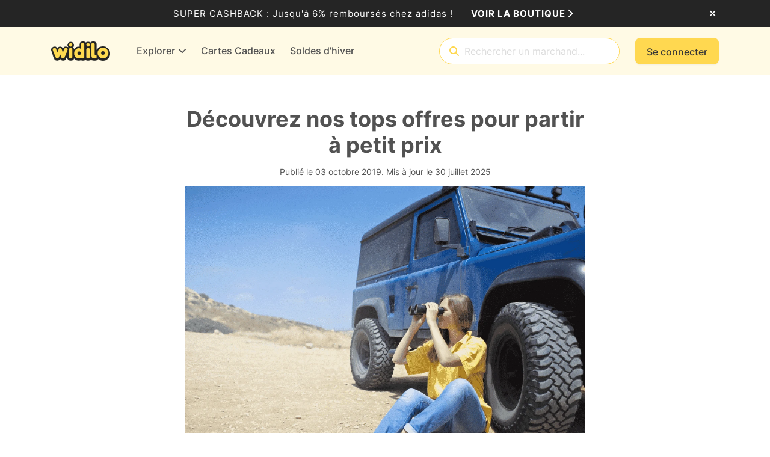

--- FILE ---
content_type: application/x-javascript
request_url: https://cdn.widilo.fr/app/91.0.0.33169.33204/3940.js
body_size: 1471
content:
"use strict";
!function(){try{var e="undefined"!=typeof window?window:"undefined"!=typeof global?global:"undefined"!=typeof globalThis?globalThis:"undefined"!=typeof self?self:{},n=(new e.Error).stack;n&&(e._sentryDebugIds=e._sentryDebugIds||{},e._sentryDebugIds[n]="98d8ac45-43b9-5ff5-91d4-37b343a83024")}catch(e){}}();
(self.webpackChunkng_client=self.webpackChunkng_client||[]).push([[3940],{33940:(E,v,a)=>{a.r(v),a.d(v,{WidiloArticleModule:()=>B});var h=a(60316),f=a(9165),s=a(2635),A=a(63311),c=a(19672),l=a(40282),I=a(2974),R=a(71963),t=a(68559),g=a(22610),d=a(90852);let C=(()=>{var e;class n extends I.O{constructor(o,r,m,p,u){super(u),this.route=o,this.router=r,this.articleService=m,this.helperService=p,this.headerTitle="Header Title.Articles",this.doesHeaderTitleContainVariable=!1,this.isSideBar=!1,this.articleRoute="/"+l.wu,this.shopCategoryRoute="/"+l.yB}ngOnInit(){const o=super.ngOnInit();return this.route.paramMap.pipe((0,R.n)(r=>this.articleService.getArticle(r.get("routename")||""))).subscribe(r=>{this.helperService.unsetRobotNoIndex(),this.helperService.setTitleAndMetaAndLinks(r.metaTitle,r.metaDescription,l.wu+"/"+r.routeName),this.article=r,this.notifyReady()},r=>{this.helperService.setMetaError(r),this.router.navigate([`/${l.Zy.notFound}`])}),o}}return(e=n).\u0275fac=function(o){return new(o||e)(t.rXU(c.nX),t.rXU(c.Ix),t.rXU(s.q),t.rXU(g.w),t.rXU(d.c$))},e.\u0275cmp=t.VBU({type:e,selectors:[["ng-component"]],hostAttrs:["collision-id","ArticleComponent"],features:[t.Vt3],decls:0,vars:0,template:function(o,r){},encapsulation:2}),n})();var W=a(41300),$=a(44909),x=a(56142);const y=(e,n)=>({authorName:e,creationDate:n}),X=e=>({creationDate:e}),D=e=>({modificationDate:e});function U(e,n){if(1&e&&(t.j41(0,"span"),t.EFF(1),t.nI1(2,"translate"),t.k0s()),2&e){const i=t.XpG(2);t.R7$(),t.JRh(t.i5U(2,1,"Article.Published On By: var = authorName, creationDate",t.l_i(4,y,i.article.createdBy,i.article.creationDate)))}}function F(e,n){if(1&e&&(t.j41(0,"span"),t.EFF(1),t.nI1(2,"translate"),t.k0s()),2&e){const i=t.XpG(2);t.R7$(),t.JRh(t.i5U(2,1,"Article.Published On: var = creationDate",t.eq3(4,X,i.article.creationDate)))}}function G(e,n){if(1&e&&(t.j41(0,"span"),t.EFF(1),t.nI1(2,"translate"),t.k0s()),2&e){const i=t.XpG(2);t.R7$(),t.SpI(" ",t.i5U(2,1,"Article.Updated On: var = modificationDate",t.eq3(4,D,i.article.modificationDate)),"")}}function M(e,n){if(1&e&&t.nrm(0,"img",6),2&e){const i=t.XpG(2);t.ZvI("",i.concatwebsitename,"-article-content_img"),t.FS9("alt",i.article.image.name),t.Y8G("optimizeImage",i.article.image)}}function T(e,n){if(1&e&&(t.j41(0,"div")(1,"div")(2,"h1"),t.EFF(3),t.k0s(),t.j41(4,"span"),t.DNE(5,U,3,7,"span",3)(6,F,3,6,"span",3)(7,G,3,6,"span",3),t.k0s(),t.DNE(8,M,1,5,"img",4),t.nrm(9,"t3-article-paragraphs",5),t.k0s()()),2&e){const i=t.XpG();t.ZvI("col-12 ",i.concatwebsitename,"-article-container"),t.R7$(),t.ZvI("",i.concatwebsitename,"-article-content"),t.R7$(),t.ZvI("",i.concatwebsitename,"-page-header-single mb-1"),t.R7$(),t.JRh(i.article.name),t.R7$(),t.ZvI("",i.concatwebsitename,"-article-content_date"),t.R7$(),t.Y8G("ngIf",null==i.article?null:i.article.createdBy),t.R7$(),t.Y8G("ngIf",!(null!=i.article&&i.article.createdBy)),t.R7$(),t.Y8G("ngIf",null==i.article?null:i.article.modificationDate),t.R7$(),t.Y8G("ngIf",i.article.image),t.R7$(),t.Y8G("isArticlePage",!0)("article",i.article)}}const S=[{path:"",component:(()=>{var e;class n extends C{constructor(o,r,m,p,u){super(o,r,m,p,u)}}return(e=n).\u0275fac=function(o){return new(o||e)(t.rXU(c.nX),t.rXU(c.Ix),t.rXU(s.q),t.rXU(g.w),t.rXU(d.c$))},e.\u0275cmp=t.VBU({type:e,selectors:[["widilo-article"]],features:[t.Vt3],decls:4,vars:1,consts:[[1,"container"],[1,"row"],[3,"class",4,"ngIf"],[4,"ngIf"],["disableOptimizedSrcset","",3,"optimizeImage","alt","class",4,"ngIf"],[3,"isArticlePage","article"],["disableOptimizedSrcset","",3,"optimizeImage","alt"]],template:function(o,r){1&o&&(t.j41(0,"widilo-main-background")(1,"div",0)(2,"div",1),t.DNE(3,T,10,19,"div",2),t.k0s()()()),2&o&&(t.R7$(3),t.Y8G("ngIf",r.article))},dependencies:[h.bT,W.$,$.o,x.x,d.D9],encapsulation:2}),n})()}];let j=(()=>{var e;class n{}return(e=n).\u0275fac=function(o){return new(o||e)},e.\u0275mod=t.$C({type:e}),e.\u0275inj=t.G2t({imports:[c.iI.forChild(S),c.iI]}),n})(),B=(()=>{var e;class n{}return(e=n).\u0275fac=function(o){return new(o||e)},e.\u0275mod=t.$C({type:e}),e.\u0275inj=t.G2t({providers:[s.q],imports:[h.MD,j,A.V,f.W]}),n})()}}]);
//# debugId=98d8ac45-43b9-5ff5-91d4-37b343a83024


--- FILE ---
content_type: application/x-javascript
request_url: https://cdn.widilo.fr/app/91.0.0.33169.33204/9448.js
body_size: 5926
content:
"use strict";
!function(){try{var e="undefined"!=typeof window?window:"undefined"!=typeof global?global:"undefined"!=typeof globalThis?globalThis:"undefined"!=typeof self?self:{},n=(new e.Error).stack;n&&(e._sentryDebugIds=e._sentryDebugIds||{},e._sentryDebugIds[n]="0e4f938e-f8c6-5c8a-88fb-9b9c752e6d64")}catch(e){}}();
(self.webpackChunkng_client=self.webpackChunkng_client||[]).push([[9448],{9448:(k,N,d)=>{d.d(N,{H:()=>hn});var g=d(66860),c=d(43196),y=function(t){return t[t.None=0]="None",t[t.Heading1=1]="Heading1",t[t.Heading2=2]="Heading2",t[t.Heading3=3]="Heading3",t[t.Heading4=4]="Heading4",t[t.Heading5=5]="Heading5",t[t.Heading6=6]="Heading6",t[t.MessageBoxSuccess=7]="MessageBoxSuccess",t[t.MessageBoxWarning=8]="MessageBoxWarning",t[t.MessageBoxError=9]="MessageBoxError",t}(y||{}),m=d(16714),s=d(47225),r=d(34898),e=d(68559),R=d(90852),G=d(17294),u=d(60316),O=d(44909),$=d(19672),C=d(80575),h=d(84510);const b=["rootTemplate"],T=["childrenTemplate"],Y=["paragraphTemplate"],q=["lineBreakTemplate"],D=["textTemplate"],X=["headingTemplate"],E=["boldTemplate"],B=["italicTemplate"],L=["underlineTemplate"],M=["codeInlineTemplate"],w=["codeBlockTemplate"],I=["listOrderedTemplate"],v=["listUnorderedTemplate"],V=["listItemOrderedTemplate"],j=["listItemUnorderedTemplate"],U=["linkExternalTemplate"],A=["linkRouteTemplate"],P=["imageTemplate"],F=["dealTemplate"],H=["tableOfContentTemplate"],z=["messageBoxTemplate"],Z=["defaultRootTemplate"],W=["defaultChildrenTemplate"],J=["defaultParagraphTemplate"],Q=["defaultLineBreakTemplate"],K=["defaultTextTemplate"],ee=["defaultHeadingTemplate"],te=["defaultBoldTemplate"],ne=["defaultItalicTemplate"],ae=["defaultUnderlineTemplate"],le=["defaultCodeInlineTemplate"],ie=["defaultCodeBlockTemplate"],oe=["defaultListOrderedTemplate"],ce=["defaultListUnorderedTemplate"],me=["defaultListItemOrderedTemplate"],se=["defaultListItemUnorderedTemplate"],_e=["defaultLinkExternalTemplate"],re=["defaultLinkRouteTemplate"],pe=["defaultImageTemplate"],fe=["defaultDealTemplate"],ge=["defaultTableOfContentTemplate"],de=["defaultMessageBoxTemplate"],ue=[[["","rootTemplateRef",""]],[["","childrenTemplateRef",""]],[["","paragraphTemplateRef",""]],[["","lineBreakTemplateRef",""]],[["","textTemplateRef",""]],[["","boldTemplateRef",""]],[["","italicTemplateRef",""]],[["","underlineTemplateRef",""]],[["","codeInlineTemplateRef",""]],[["","codeBlockTemplateRef",""]],[["","listOrderedTemplateRef",""]],[["","listUnorderedTemplateRef",""]],[["","listItemOrderedTemplateRef",""]],[["","listItemUnorderedTemplateRef",""]],[["","linkExternalTemplateRef",""]],[["","linkRouteTemplateRef",""]],[["","imageTemplateRef",""]],[["","dealTemplateRef",""]],[["","tableOfContentTemplateRef",""]],[["","messageBoxTemplateRef",""]]],Te=["[rootTemplateRef]","[childrenTemplateRef]","[paragraphTemplateRef]","[lineBreakTemplateRef]","[textTemplateRef]","[boldTemplateRef]","[italicTemplateRef]","[underlineTemplateRef]","[codeInlineTemplateRef]","[codeBlockTemplateRef]","[listOrderedTemplateRef]","[listUnorderedTemplateRef]","[listItemOrderedTemplateRef]","[listItemUnorderedTemplateRef]","[linkExternalTemplateRef]","[linkRouteTemplateRef]","[imageTemplateRef]","[dealTemplateRef]","[tableOfContentTemplateRef]","[messageBoxTemplateRef]"],p=(t,o)=>({$implicit:t,className:o}),f=t=>({$implicit:t});function xe(t,o){1&t&&e.eu8(0)}function Re(t,o){if(1&t&&(e.qex(0),e.DNE(1,xe,1,0,"ng-container",25),e.bVm()),2&t){const a=e.XpG(2);e.R7$(),e.Y8G("ngTemplateOutlet",a.rootTemplateRef||a.defaultRootTemplateRef)("ngTemplateOutletContext",e.l_i(2,p,a.richTextNode,a.className))}}function Ce(t,o){1&t&&e.eu8(0)}function he(t,o){if(1&t&&e.DNE(0,Ce,1,0,"ng-container",25),2&t){const a=e.XpG(2),n=e.sdS(44);e.Y8G("ngTemplateOutlet",n)("ngTemplateOutletContext",e.l_i(2,p,a.richTextNode,a.className))}}function Ge(t,o){if(1&t&&(e.qex(0),e.DNE(1,Re,2,5,"ng-container",24)(2,he,1,5,"ng-template",null,22,e.C5r),e.bVm()),2&t){const a=e.sdS(3),n=e.XpG();e.R7$(),e.Y8G("ngIf",n.richTextNode.symbol.base.isRoot)("ngIfElse",a)}}function Ne(t,o){1&t&&e.eu8(0)}function be(t,o){if(1&t&&(e.j41(0,"div"),e.DNE(1,Ne,1,0,"ng-container",25),e.k0s()),2&t){const a=o.$implicit,n=o.className,i=e.XpG();e.STu("",i.concatwebsitename,"_rich-text_root ",n,""),e.R7$(),e.Y8G("ngTemplateOutlet",i.childrenTemplateRef||i.defaultChildrenTemplateRef)("ngTemplateOutletContext",e.eq3(6,f,a))}}function Oe(t,o){1&t&&e.eu8(0)}function $e(t,o){if(1&t&&(e.qex(0),e.DNE(1,Oe,1,0,"ng-container",25),e.bVm()),2&t){const a=o.$implicit;e.XpG(2);const n=e.sdS(44);e.R7$(),e.Y8G("ngTemplateOutlet",n)("ngTemplateOutletContext",e.eq3(2,f,a))}}function ke(t,o){1&t&&e.DNE(0,$e,2,4,"ng-container",26),2&t&&e.Y8G("ngForOf",o.$implicit.children)}function ye(t,o){1&t&&e.eu8(0)}function Se(t,o){if(1&t&&(e.j41(0,"p"),e.DNE(1,ye,1,0,"ng-container",25),e.k0s()),2&t){const a=o.$implicit,n=o.className,i=e.XpG();e.ZvI("m-0 ",n,""),e.R7$(),e.Y8G("ngTemplateOutlet",i.childrenTemplateRef||i.defaultChildrenTemplateRef)("ngTemplateOutletContext",e.eq3(5,f,a))}}function Ye(t,o){if(1&t&&e.nrm(0,"br"),2&t){const a=o.className,n=e.XpG();e.STu("",n.concatwebsitename,"_rich-text_line-break ",a,"")}}function qe(t,o){if(1&t&&(e.qex(0),e.EFF(1),e.bVm()),2&t){const a=o.$implicit;e.R7$(),e.JRh(a.symbol.base.text)}}function De(t,o){1&t&&e.eu8(0)}function Xe(t,o){if(1&t&&(e.qex(0),e.j41(1,"h1",30),e.DNE(2,De,1,0,"ng-container",25),e.k0s(),e.bVm()),2&t){const a=e.XpG(),n=a.$implicit,i=a.className,l=e.XpG();e.R7$(),e.ZvI("m-0 ",i,""),e.Y8G("id",null==n.symbol.queryData.metadata?null:n.symbol.queryData.metadata.id),e.R7$(),e.Y8G("ngTemplateOutlet",l.childrenTemplateRef||l.defaultChildrenTemplateRef)("ngTemplateOutletContext",e.eq3(6,f,n))}}function Ee(t,o){1&t&&e.eu8(0)}function Be(t,o){if(1&t&&(e.qex(0),e.j41(1,"h2",30),e.DNE(2,Ee,1,0,"ng-container",25),e.k0s(),e.bVm()),2&t){const a=e.XpG(),n=a.$implicit,i=a.className,l=e.XpG();e.R7$(),e.ZvI("m-0 ",i,""),e.Y8G("id",null==n.symbol.queryData.metadata?null:n.symbol.queryData.metadata.id),e.R7$(),e.Y8G("ngTemplateOutlet",l.childrenTemplateRef||l.defaultChildrenTemplateRef)("ngTemplateOutletContext",e.eq3(6,f,n))}}function Le(t,o){1&t&&e.eu8(0)}function Me(t,o){if(1&t&&(e.qex(0),e.j41(1,"h3",30),e.DNE(2,Le,1,0,"ng-container",25),e.k0s(),e.bVm()),2&t){const a=e.XpG(),n=a.$implicit,i=a.className,l=e.XpG();e.R7$(),e.ZvI("m-0 ",i,""),e.Y8G("id",null==n.symbol.queryData.metadata?null:n.symbol.queryData.metadata.id),e.R7$(),e.Y8G("ngTemplateOutlet",l.childrenTemplateRef||l.defaultChildrenTemplateRef)("ngTemplateOutletContext",e.eq3(6,f,n))}}function we(t,o){1&t&&e.eu8(0)}function Ie(t,o){if(1&t&&(e.qex(0),e.j41(1,"h4",30),e.DNE(2,we,1,0,"ng-container",25),e.k0s(),e.bVm()),2&t){const a=e.XpG(),n=a.$implicit,i=a.className,l=e.XpG();e.R7$(),e.ZvI("m-0 ",i,""),e.Y8G("id",null==n.symbol.queryData.metadata?null:n.symbol.queryData.metadata.id),e.R7$(),e.Y8G("ngTemplateOutlet",l.childrenTemplateRef||l.defaultChildrenTemplateRef)("ngTemplateOutletContext",e.eq3(6,f,n))}}function ve(t,o){1&t&&e.eu8(0)}function Ve(t,o){if(1&t&&(e.qex(0),e.j41(1,"h5",30),e.DNE(2,ve,1,0,"ng-container",25),e.k0s(),e.bVm()),2&t){const a=e.XpG(),n=a.$implicit,i=a.className,l=e.XpG();e.R7$(),e.ZvI("m-0 ",i,""),e.Y8G("id",null==n.symbol.queryData.metadata?null:n.symbol.queryData.metadata.id),e.R7$(),e.Y8G("ngTemplateOutlet",l.childrenTemplateRef||l.defaultChildrenTemplateRef)("ngTemplateOutletContext",e.eq3(6,f,n))}}function je(t,o){1&t&&e.eu8(0)}function Ue(t,o){if(1&t&&(e.qex(0),e.j41(1,"h6",30),e.DNE(2,je,1,0,"ng-container",25),e.k0s(),e.bVm()),2&t){const a=e.XpG(),n=a.$implicit,i=a.className,l=e.XpG();e.R7$(),e.ZvI("m-0 ",i,""),e.Y8G("id",null==n.symbol.queryData.metadata?null:n.symbol.queryData.metadata.id),e.R7$(),e.Y8G("ngTemplateOutlet",l.childrenTemplateRef||l.defaultChildrenTemplateRef)("ngTemplateOutletContext",e.eq3(6,f,n))}}function Ae(t,o){1&t&&e.eu8(0)}function Pe(t,o){if(1&t&&(e.qex(0,27),e.DNE(1,Xe,3,8,"ng-container",28)(2,Be,3,8,"ng-container",28)(3,Me,3,8,"ng-container",28)(4,Ie,3,8,"ng-container",28)(5,Ve,3,8,"ng-container",28)(6,Ue,3,8,"ng-container",28)(7,Ae,1,0,"ng-container",29),e.bVm()),2&t){const a=o.$implicit,n=e.XpG();e.Y8G("ngSwitch",a.symbol.base.subType),e.R7$(),e.Y8G("ngSwitchCase",n.RichTextSubType.Heading1),e.R7$(),e.Y8G("ngSwitchCase",n.RichTextSubType.Heading2),e.R7$(),e.Y8G("ngSwitchCase",n.RichTextSubType.Heading3),e.R7$(),e.Y8G("ngSwitchCase",n.RichTextSubType.Heading4),e.R7$(),e.Y8G("ngSwitchCase",n.RichTextSubType.Heading5),e.R7$(),e.Y8G("ngSwitchCase",n.RichTextSubType.Heading6)}}function Fe(t,o){1&t&&e.eu8(0)}function He(t,o){if(1&t&&(e.j41(0,"strong"),e.DNE(1,Fe,1,0,"ng-container",25),e.k0s()),2&t){const a=o.$implicit,n=o.className,i=e.XpG();e.HbH(n),e.R7$(),e.Y8G("ngTemplateOutlet",i.childrenTemplateRef||i.defaultChildrenTemplateRef)("ngTemplateOutletContext",e.eq3(5,f,a))}}function ze(t,o){1&t&&e.eu8(0)}function Ze(t,o){if(1&t&&(e.j41(0,"em"),e.DNE(1,ze,1,0,"ng-container",25),e.k0s()),2&t){const a=o.$implicit,n=o.className,i=e.XpG();e.HbH(n),e.R7$(),e.Y8G("ngTemplateOutlet",i.childrenTemplateRef||i.defaultChildrenTemplateRef)("ngTemplateOutletContext",e.eq3(5,f,a))}}function We(t,o){1&t&&e.eu8(0)}function Je(t,o){if(1&t&&(e.j41(0,"span"),e.DNE(1,We,1,0,"ng-container",25),e.k0s()),2&t){const a=o.$implicit,n=o.className,i=e.XpG();e.ZvI("text-decoration-underline ",n,""),e.R7$(),e.Y8G("ngTemplateOutlet",i.childrenTemplateRef||i.defaultChildrenTemplateRef)("ngTemplateOutletContext",e.eq3(5,f,a))}}function Qe(t,o){if(1&t&&(e.j41(0,"code"),e.EFF(1),e.k0s()),2&t){const a=o.$implicit;e.HbH(o.className),e.R7$(),e.JRh(a.symbol.base.text)}}function Ke(t,o){if(1&t&&(e.j41(0,"pre")(1,"code"),e.EFF(2),e.k0s()()),2&t){const a=o.$implicit;e.ZvI("m-0 ",o.className,""),e.R7$(2),e.JRh(a.symbol.base.text)}}function et(t,o){1&t&&e.eu8(0)}function tt(t,o){if(1&t&&(e.j41(0,"ol"),e.DNE(1,et,1,0,"ng-container",25),e.k0s()),2&t){const a=o.$implicit,n=o.className,i=e.XpG();e.ZvI("m-0 ",n,""),e.R7$(),e.Y8G("ngTemplateOutlet",i.childrenTemplateRef||i.defaultChildrenTemplateRef)("ngTemplateOutletContext",e.eq3(5,f,a))}}function nt(t,o){1&t&&e.eu8(0)}function at(t,o){if(1&t&&(e.j41(0,"ul"),e.DNE(1,nt,1,0,"ng-container",25),e.k0s()),2&t){const a=o.$implicit,n=o.className,i=e.XpG();e.ZvI("m-0 ",n,""),e.R7$(),e.Y8G("ngTemplateOutlet",i.childrenTemplateRef||i.defaultChildrenTemplateRef)("ngTemplateOutletContext",e.eq3(5,f,a))}}function lt(t,o){1&t&&e.eu8(0)}function it(t,o){if(1&t&&(e.j41(0,"li"),e.DNE(1,lt,1,0,"ng-container",25),e.k0s()),2&t){const a=o.$implicit,n=o.className,i=e.XpG();e.HbH(n),e.R7$(),e.Y8G("ngTemplateOutlet",i.childrenTemplateRef||i.defaultChildrenTemplateRef)("ngTemplateOutletContext",e.eq3(5,f,a))}}function ot(t,o){1&t&&e.eu8(0)}function ct(t,o){if(1&t&&(e.j41(0,"li"),e.DNE(1,ot,1,0,"ng-container",25),e.k0s()),2&t){const a=o.$implicit,n=o.className,i=e.XpG();e.HbH(n),e.R7$(),e.Y8G("ngTemplateOutlet",i.childrenTemplateRef||i.defaultChildrenTemplateRef)("ngTemplateOutletContext",e.eq3(5,f,a))}}function mt(t,o){1&t&&e.eu8(0)}function st(t,o){1&t&&e.nrm(0,"i",34)}function _t(t,o){if(1&t){const a=e.RV6();e.j41(0,"a",32),e.bIt("click",function(i){e.eBV(a);const l=e.XpG().$implicit,_=e.XpG();return e.Njj(_.openExternalLinkForMobileApp(i,l.symbol.queryData.link.url))}),e.DNE(1,mt,1,0,"ng-container",25)(2,st,1,0,"i",33),e.k0s()}if(2&t){const a=e.XpG(),n=a.$implicit,i=a.className,l=e.XpG();e.HbH(i),e.FS9("href",n.symbol.queryData.link.url,e.B4B),e.Y8G("ngClass",n.context&&n.context.hasAdjacentLinkNode?l.concatwebsitename+"-btn-link bounce-right animation-hover-trigger":l.concatwebsitename+"-btn-underlined--color"),e.R7$(),e.Y8G("ngTemplateOutlet",l.childrenTemplateRef||l.defaultChildrenTemplateRef)("ngTemplateOutletContext",e.eq3(8,f,n)),e.R7$(),e.Y8G("ngIf",n.context&&n.context.hasAdjacentLinkNode)}}function rt(t,o){1&t&&e.DNE(0,_t,3,10,"a",31),2&t&&e.Y8G("ngIf",o.$implicit.symbol.queryData.link)}function pt(t,o){1&t&&e.eu8(0)}function ft(t,o){1&t&&e.nrm(0,"i",34)}function gt(t,o){if(1&t&&(e.j41(0,"a",36),e.DNE(1,pt,1,0,"ng-container",25)(2,ft,1,0,"i",33),e.k0s()),2&t){const a=e.XpG(),n=a.$implicit,i=a.className,l=e.XpG();e.HbH(i),e.Y8G("routerLink",n.symbol.queryData.link.url)("ngClass",n.context&&n.context.hasAdjacentLinkNode?l.concatwebsitename+"-btn-link bounce-right animation-hover-trigger":l.concatwebsitename+"-btn-underlined--color"),e.R7$(),e.Y8G("ngTemplateOutlet",l.childrenTemplateRef||l.defaultChildrenTemplateRef)("ngTemplateOutletContext",e.eq3(8,f,n)),e.R7$(),e.Y8G("ngIf",n.context&&n.context.hasAdjacentLinkNode)}}function dt(t,o){1&t&&e.DNE(0,gt,3,10,"a",35),2&t&&e.Y8G("ngIf",o.$implicit.symbol.queryData.link)}function ut(t,o){if(1&t&&e.nrm(0,"img",38),2&t){const a=e.XpG(),n=a.$implicit;e.ZvI("d-block h-auto mw-100 mx-auto rounded-1 ",a.className,""),e.Y8G("optimizeImage",n.symbol.queryData.image)("alt",n.symbol.queryData.image.name)}}function Tt(t,o){1&t&&e.DNE(0,ut,1,5,"img",37),2&t&&e.Y8G("ngIf",o.$implicit.symbol.queryData.image)}function xt(t,o){if(1&t&&e.nrm(0,"deal-card",40),2&t){const a=e.XpG().$implicit;e.Y8G("deal",a.symbol.queryData.deal)}}function Rt(t,o){1&t&&e.DNE(0,xt,1,1,"deal-card",39),2&t&&e.Y8G("ngIf",o.$implicit.symbol.queryData.deal)}function Ct(t,o){1&t&&e.eu8(0)}function ht(t,o){if(1&t&&(e.j41(0,"li")(1,"a",43),e.DNE(2,Ct,1,0,"ng-container",25),e.k0s()()),2&t){const a=e.XpG().$implicit,n=e.XpG(3);e.R7$(),e.Y8G("href","#"+a.symbol.queryData.metadata.id,e.B4B),e.R7$(),e.Y8G("ngTemplateOutlet",n.childrenTemplateRef||n.defaultChildrenTemplateRef)("ngTemplateOutletContext",e.eq3(3,f,a))}}function Gt(t,o){if(1&t&&(e.qex(0),e.DNE(1,ht,3,5,"li",23),e.bVm()),2&t){const a=o.$implicit;e.R7$(),e.Y8G("ngIf",a.symbol.queryData.metadata)}}function Nt(t,o){if(1&t&&(e.j41(0,"ul",42),e.DNE(1,Gt,2,1,"ng-container",26),e.k0s()),2&t){const a=e.XpG().$implicit;e.R7$(),e.Y8G("ngForOf",a.context.tableOfContentHeadingNodes)}}function bt(t,o){if(1&t&&(e.j41(0,"div")(1,"div"),e.EFF(2),e.nI1(3,"translate"),e.k0s(),e.DNE(4,Nt,2,1,"ul",41),e.k0s()),2&t){const a=o.$implicit,n=o.className,i=e.XpG();e.STu("",i.concatwebsitename,"_rich-text_table-of-content ",n,""),e.R7$(),e.ZvI("",i.concatwebsitename,"_rich-text_table-of-content_title"),e.R7$(),e.JRh(e.bMT(3,9,"RichText.Table Of Content Title")),e.R7$(2),e.Y8G("ngIf",a.context)}}function Ot(t,o){1&t&&e.eu8(0)}function $t(t,o){if(1&t&&(e.qex(0),e.j41(1,"alert-card",44),e.DNE(2,Ot,1,0,"ng-container",25),e.k0s(),e.bVm()),2&t){const a=e.XpG().$implicit,n=e.XpG();e.R7$(),e.Y8G("type",n.AlertCardType.Success)("size",n.AlertCardSize.md),e.R7$(),e.Y8G("ngTemplateOutlet",n.childrenTemplateRef||n.defaultChildrenTemplateRef)("ngTemplateOutletContext",e.eq3(4,f,a))}}function kt(t,o){1&t&&e.eu8(0)}function yt(t,o){if(1&t&&(e.qex(0),e.j41(1,"alert-card",45),e.DNE(2,kt,1,0,"ng-container",25),e.k0s(),e.bVm()),2&t){const a=e.XpG().$implicit,n=e.XpG();e.R7$(),e.Y8G("type",n.AlertCardType.Warning)("size",n.AlertCardSize.md),e.R7$(),e.Y8G("ngTemplateOutlet",n.childrenTemplateRef||n.defaultChildrenTemplateRef)("ngTemplateOutletContext",e.eq3(4,f,a))}}function St(t,o){1&t&&e.eu8(0)}function Yt(t,o){if(1&t&&(e.qex(0),e.j41(1,"alert-card",45),e.DNE(2,St,1,0,"ng-container",25),e.k0s(),e.bVm()),2&t){const a=e.XpG().$implicit,n=e.XpG();e.R7$(),e.Y8G("type",n.AlertCardType.Danger)("size",n.AlertCardSize.md),e.R7$(),e.Y8G("ngTemplateOutlet",n.childrenTemplateRef||n.defaultChildrenTemplateRef)("ngTemplateOutletContext",e.eq3(4,f,a))}}function qt(t,o){1&t&&e.eu8(0)}function Dt(t,o){if(1&t&&(e.j41(0,"div"),e.qex(1,27),e.DNE(2,$t,3,6,"ng-container",28)(3,yt,3,6,"ng-container",28)(4,Yt,3,6,"ng-container",28)(5,qt,1,0,"ng-container",29),e.bVm(),e.k0s()),2&t){const a=o.$implicit,n=o.className,i=e.XpG();e.STu("",i.concatwebsitename,"_rich-text_message-box ",n,""),e.R7$(),e.Y8G("ngSwitch",a.symbol.base.subType),e.R7$(),e.Y8G("ngSwitchCase",i.RichTextSubType.MessageBoxSuccess),e.R7$(),e.Y8G("ngSwitchCase",i.RichTextSubType.MessageBoxWarning),e.R7$(),e.Y8G("ngSwitchCase",i.RichTextSubType.MessageBoxError)}}function Xt(t,o){1&t&&e.eu8(0)}function Et(t,o){if(1&t&&(e.qex(0),e.DNE(1,Xt,1,0,"ng-container",25),e.bVm()),2&t){const a=e.XpG(),n=a.$implicit,i=a.className,l=e.XpG();e.R7$(),e.Y8G("ngTemplateOutlet",l.paragraphTemplateRef||l.defaultParagraphTemplateRef)("ngTemplateOutletContext",e.l_i(2,p,n,i))}}function Bt(t,o){1&t&&e.eu8(0)}function Lt(t,o){if(1&t&&(e.qex(0),e.DNE(1,Bt,1,0,"ng-container",25),e.bVm()),2&t){const a=e.XpG(),n=a.$implicit,i=a.className,l=e.XpG();e.R7$(),e.Y8G("ngTemplateOutlet",l.lineBreakTemplateRef||l.defaultLineBreakTemplateRef)("ngTemplateOutletContext",e.l_i(2,p,n,i))}}function Mt(t,o){1&t&&e.eu8(0)}function wt(t,o){if(1&t&&(e.qex(0),e.DNE(1,Mt,1,0,"ng-container",25),e.bVm()),2&t){const a=e.XpG(),n=a.$implicit,i=a.className,l=e.XpG();e.R7$(),e.Y8G("ngTemplateOutlet",l.textTemplateRef||l.defaultTextTemplateRef)("ngTemplateOutletContext",e.l_i(2,p,n,i))}}function It(t,o){1&t&&e.eu8(0)}function vt(t,o){if(1&t&&(e.qex(0),e.DNE(1,It,1,0,"ng-container",25),e.bVm()),2&t){const a=e.XpG(),n=a.$implicit,i=a.className,l=e.XpG();e.R7$(),e.Y8G("ngTemplateOutlet",l.headingTemplateRef||l.defaultHeadingTemplateRef)("ngTemplateOutletContext",e.l_i(2,p,n,i))}}function Vt(t,o){1&t&&e.eu8(0)}function jt(t,o){if(1&t&&(e.qex(0),e.DNE(1,Vt,1,0,"ng-container",25),e.bVm()),2&t){const a=e.XpG(),n=a.$implicit,i=a.className,l=e.XpG();e.R7$(),e.Y8G("ngTemplateOutlet",l.boldTemplateRef||l.defaultBoldTemplateRef)("ngTemplateOutletContext",e.l_i(2,p,n,i))}}function Ut(t,o){1&t&&e.eu8(0)}function At(t,o){if(1&t&&(e.qex(0),e.DNE(1,Ut,1,0,"ng-container",25),e.bVm()),2&t){const a=e.XpG(),n=a.$implicit,i=a.className,l=e.XpG();e.R7$(),e.Y8G("ngTemplateOutlet",l.italicTemplateRef||l.defaultItalicTemplateRef)("ngTemplateOutletContext",e.l_i(2,p,n,i))}}function Pt(t,o){1&t&&e.eu8(0)}function Ft(t,o){if(1&t&&(e.qex(0),e.DNE(1,Pt,1,0,"ng-container",25),e.bVm()),2&t){const a=e.XpG(),n=a.$implicit,i=a.className,l=e.XpG();e.R7$(),e.Y8G("ngTemplateOutlet",l.underlineTemplateRef||l.defaultUnderlineTemplateRef)("ngTemplateOutletContext",e.l_i(2,p,n,i))}}function Ht(t,o){1&t&&e.eu8(0)}function zt(t,o){if(1&t&&(e.qex(0),e.DNE(1,Ht,1,0,"ng-container",25),e.bVm()),2&t){const a=e.XpG(),n=a.$implicit,i=a.className,l=e.XpG();e.R7$(),e.Y8G("ngTemplateOutlet",l.codeInlineTemplateRef||l.defaultCodeInlineTemplateRef)("ngTemplateOutletContext",e.l_i(2,p,n,i))}}function Zt(t,o){1&t&&e.eu8(0)}function Wt(t,o){if(1&t&&(e.qex(0),e.DNE(1,Zt,1,0,"ng-container",25),e.bVm()),2&t){const a=e.XpG(),n=a.$implicit,i=a.className,l=e.XpG();e.R7$(),e.Y8G("ngTemplateOutlet",l.codeBlockTemplateRef||l.defaultCodeBlockTemplateRef)("ngTemplateOutletContext",e.l_i(2,p,n,i))}}function Jt(t,o){1&t&&e.eu8(0)}function Qt(t,o){if(1&t&&(e.qex(0),e.DNE(1,Jt,1,0,"ng-container",25),e.bVm()),2&t){const a=e.XpG(),n=a.$implicit,i=a.className,l=e.XpG();e.R7$(),e.Y8G("ngTemplateOutlet",l.listOrderedTemplateRef||l.defaultListOrderedTemplateRef)("ngTemplateOutletContext",e.l_i(2,p,n,i))}}function Kt(t,o){1&t&&e.eu8(0)}function en(t,o){if(1&t&&(e.qex(0),e.DNE(1,Kt,1,0,"ng-container",25),e.bVm()),2&t){const a=e.XpG(),n=a.$implicit,i=a.className,l=e.XpG();e.R7$(),e.Y8G("ngTemplateOutlet",l.listUnorderedTemplateRef||l.defaultListUnorderedTemplateRef)("ngTemplateOutletContext",e.l_i(2,p,n,i))}}function tn(t,o){1&t&&e.eu8(0)}function nn(t,o){if(1&t&&(e.qex(0),e.DNE(1,tn,1,0,"ng-container",25),e.bVm()),2&t){const a=e.XpG(),n=a.$implicit,i=a.className,l=e.XpG();e.R7$(),e.Y8G("ngTemplateOutlet",l.listItemOrderedTemplateRef||l.defaultListItemOrderedTemplateRef)("ngTemplateOutletContext",e.l_i(2,p,n,i))}}function an(t,o){1&t&&e.eu8(0)}function ln(t,o){if(1&t&&(e.qex(0),e.DNE(1,an,1,0,"ng-container",25),e.bVm()),2&t){const a=e.XpG(),n=a.$implicit,i=a.className,l=e.XpG();e.R7$(),e.Y8G("ngTemplateOutlet",l.listItemUnorderedTemplateRef||l.defaultListItemUnorderedTemplateRef)("ngTemplateOutletContext",e.l_i(2,p,n,i))}}function on(t,o){1&t&&e.eu8(0)}function cn(t,o){if(1&t&&(e.qex(0),e.DNE(1,on,1,0,"ng-container",25),e.bVm()),2&t){const a=e.XpG(),n=a.$implicit,i=a.className,l=e.XpG();e.R7$(),e.Y8G("ngTemplateOutlet",l.linkExternalTemplateRef||l.defaultLinkExternalTemplateRef)("ngTemplateOutletContext",e.l_i(2,p,n,i))}}function mn(t,o){1&t&&e.eu8(0)}function sn(t,o){if(1&t&&(e.qex(0),e.DNE(1,mn,1,0,"ng-container",25),e.bVm()),2&t){const a=e.XpG(),n=a.$implicit,i=a.className,l=e.XpG();e.R7$(),e.Y8G("ngTemplateOutlet",l.linkRouteTemplateRef||l.defaultLinkRouteTemplateRef)("ngTemplateOutletContext",e.l_i(2,p,n,i))}}function _n(t,o){1&t&&e.eu8(0)}function rn(t,o){if(1&t&&(e.qex(0),e.DNE(1,_n,1,0,"ng-container",25),e.bVm()),2&t){const a=e.XpG(),n=a.$implicit,i=a.className,l=e.XpG();e.R7$(),e.Y8G("ngTemplateOutlet",l.imageTemplateRef||l.defaultImageTemplateRef)("ngTemplateOutletContext",e.l_i(2,p,n,i))}}function pn(t,o){1&t&&e.eu8(0)}function fn(t,o){if(1&t&&(e.qex(0),e.DNE(1,pn,1,0,"ng-container",25),e.bVm()),2&t){const a=e.XpG(),n=a.$implicit,i=a.className,l=e.XpG();e.R7$(),e.Y8G("ngTemplateOutlet",l.dealTemplateRef||l.defaultDealTemplateRef)("ngTemplateOutletContext",e.l_i(2,p,n,i))}}function gn(t,o){1&t&&e.eu8(0)}function dn(t,o){if(1&t&&(e.qex(0),e.DNE(1,gn,1,0,"ng-container",25),e.bVm()),2&t){const a=e.XpG(),n=a.$implicit,i=a.className,l=e.XpG();e.R7$(),e.Y8G("ngTemplateOutlet",l.tableOfContentTemplateRef||l.defaultTableOfContentTemplateRef)("ngTemplateOutletContext",e.l_i(2,p,n,i))}}function un(t,o){1&t&&e.eu8(0)}function Tn(t,o){if(1&t&&(e.qex(0),e.DNE(1,un,1,0,"ng-container",25),e.bVm()),2&t){const a=e.XpG(),n=a.$implicit,i=a.className,l=e.XpG();e.R7$(),e.Y8G("ngTemplateOutlet",l.messageBoxTemplateRef||l.defaultMessageBoxTemplateRef)("ngTemplateOutletContext",e.l_i(2,p,n,i))}}function xn(t,o){1&t&&e.eu8(0)}function Rn(t,o){if(1&t&&(e.qex(0),e.DNE(1,xn,1,0,"ng-container",25),e.bVm()),2&t){const a=e.XpG(),n=a.$implicit,i=a.className,l=e.XpG();e.R7$(),e.Y8G("ngTemplateOutlet",l.childrenTemplateRef||l.defaultChildrenTemplateRef)("ngTemplateOutletContext",e.l_i(2,p,n,i))}}function Cn(t,o){if(1&t&&(e.qex(0,27),e.DNE(1,Et,2,5,"ng-container",28)(2,Lt,2,5,"ng-container",28)(3,wt,2,5,"ng-container",28)(4,vt,2,5,"ng-container",28)(5,jt,2,5,"ng-container",28)(6,At,2,5,"ng-container",28)(7,Ft,2,5,"ng-container",28)(8,zt,2,5,"ng-container",28)(9,Wt,2,5,"ng-container",28)(10,Qt,2,5,"ng-container",28)(11,en,2,5,"ng-container",28)(12,nn,2,5,"ng-container",28)(13,ln,2,5,"ng-container",28)(14,cn,2,5,"ng-container",28)(15,sn,2,5,"ng-container",28)(16,rn,2,5,"ng-container",28)(17,fn,2,5,"ng-container",28)(18,dn,2,5,"ng-container",28)(19,Tn,2,5,"ng-container",28)(20,Rn,2,5,"ng-container",29),e.bVm()),2&t){const a=o.$implicit,n=e.XpG();e.Y8G("ngSwitch",a.symbol.base.type),e.R7$(),e.Y8G("ngSwitchCase",n.RichTextType.Paragraph),e.R7$(),e.Y8G("ngSwitchCase",n.RichTextType.LineBreak),e.R7$(),e.Y8G("ngSwitchCase",n.RichTextType.Text),e.R7$(),e.Y8G("ngSwitchCase",n.RichTextType.Heading),e.R7$(),e.Y8G("ngSwitchCase",n.RichTextType.Bold),e.R7$(),e.Y8G("ngSwitchCase",n.RichTextType.Italic),e.R7$(),e.Y8G("ngSwitchCase",n.RichTextType.Underline),e.R7$(),e.Y8G("ngSwitchCase",n.RichTextType.CodeInline),e.R7$(),e.Y8G("ngSwitchCase",n.RichTextType.CodeBlock),e.R7$(),e.Y8G("ngSwitchCase",n.RichTextType.ListOrdered),e.R7$(),e.Y8G("ngSwitchCase",n.RichTextType.ListUnordered),e.R7$(),e.Y8G("ngSwitchCase",n.RichTextType.ListItemOrdered),e.R7$(),e.Y8G("ngSwitchCase",n.RichTextType.ListItemUnordered),e.R7$(),e.Y8G("ngSwitchCase",n.RichTextType.LinkExternal),e.R7$(),e.Y8G("ngSwitchCase",n.RichTextType.LinkRoute),e.R7$(),e.Y8G("ngSwitchCase",n.RichTextType.Image),e.R7$(),e.Y8G("ngSwitchCase",n.RichTextType.Deal),e.R7$(),e.Y8G("ngSwitchCase",n.RichTextType.TableOfContent),e.R7$(),e.Y8G("ngSwitchCase",n.RichTextType.MessageBox)}}let hn=(()=>{var t;class o extends g.${get richTextNode(){return this._richTextNode}set richTextNode(n){n&&n.symbol.base.isRoot&&!this.isNodeLinked(n)?(this._richTextNode=this.linkNodes(n),this.addContextToLinkedNodes(this._richTextNode)):this._richTextNode=n}constructor(n,i){super(n),this.xamarinAngularCommunicationService=i,this.RichTextType=c.q,this.RichTextSubType=y,this.AlertCardType=m.v,this.AlertCardSize=s.I,this.className=""}isNodeLinked(n){return void 0!==n&&"parent"in n}linkNodes(n,i){const l={symbol:n.symbol,parent:i,children:[]},_=n.children.map(x=>this.linkNodes(x,l));for(let x=0;x<_.length;x++){const S=_[x];S.previousSibling=x>0?_[x-1]:void 0,S.nextSibling=x<_.length-1?_[x+1]:void 0}return l.children=_,l}addContextToLinkedNodes(n){if(n){switch(n.context={tableOfContentHeadingNodes:[],hasAdjacentLinkNode:!1},n.symbol.base.type){case c.q.LinkExternal:case c.q.LinkRoute:{const i=r.M.getAdjacentNodeOfTypes(n,[c.q.LinkExternal,c.q.LinkRoute],[c.q.LineBreak]);i&&i.symbol.queryData.link&&(n.context.hasAdjacentLinkNode=!0);break}case c.q.TableOfContent:n.context.tableOfContentHeadingNodes=r.M.getAllNodesOfType(n,c.q.Heading).map(i=>i)}for(const i of n.children)this.addContextToLinkedNodes(i)}}openExternalLinkForMobileApp(n,i){this.isMobileApp&&(n.preventDefault(),this.xamarinAngularCommunicationService.invokeXamarinOpenExternalLink(i))}}return(t=o).\u0275fac=function(n){return new(n||t)(e.rXU(R.c$),e.rXU(G.S))},t.\u0275cmp=e.VBU({type:t,selectors:[["app-rich-text"]],contentQueries:function(n,i,l){if(1&n&&(e.wni(l,b,5),e.wni(l,T,5),e.wni(l,Y,5),e.wni(l,q,5),e.wni(l,D,5),e.wni(l,X,5),e.wni(l,E,5),e.wni(l,B,5),e.wni(l,L,5),e.wni(l,M,5),e.wni(l,w,5),e.wni(l,I,5),e.wni(l,v,5),e.wni(l,V,5),e.wni(l,j,5),e.wni(l,U,5),e.wni(l,A,5),e.wni(l,P,5),e.wni(l,F,5),e.wni(l,H,5),e.wni(l,z,5)),2&n){let _;e.mGM(_=e.lsd())&&(i.rootTemplateRef=_.first),e.mGM(_=e.lsd())&&(i.childrenTemplateRef=_.first),e.mGM(_=e.lsd())&&(i.paragraphTemplateRef=_.first),e.mGM(_=e.lsd())&&(i.lineBreakTemplateRef=_.first),e.mGM(_=e.lsd())&&(i.textTemplateRef=_.first),e.mGM(_=e.lsd())&&(i.headingTemplateRef=_.first),e.mGM(_=e.lsd())&&(i.boldTemplateRef=_.first),e.mGM(_=e.lsd())&&(i.italicTemplateRef=_.first),e.mGM(_=e.lsd())&&(i.underlineTemplateRef=_.first),e.mGM(_=e.lsd())&&(i.codeInlineTemplateRef=_.first),e.mGM(_=e.lsd())&&(i.codeBlockTemplateRef=_.first),e.mGM(_=e.lsd())&&(i.listOrderedTemplateRef=_.first),e.mGM(_=e.lsd())&&(i.listUnorderedTemplateRef=_.first),e.mGM(_=e.lsd())&&(i.listItemOrderedTemplateRef=_.first),e.mGM(_=e.lsd())&&(i.listItemUnorderedTemplateRef=_.first),e.mGM(_=e.lsd())&&(i.linkExternalTemplateRef=_.first),e.mGM(_=e.lsd())&&(i.linkRouteTemplateRef=_.first),e.mGM(_=e.lsd())&&(i.imageTemplateRef=_.first),e.mGM(_=e.lsd())&&(i.dealTemplateRef=_.first),e.mGM(_=e.lsd())&&(i.tableOfContentTemplateRef=_.first),e.mGM(_=e.lsd())&&(i.messageBoxTemplateRef=_.first)}},viewQuery:function(n,i){if(1&n&&(e.GBs(Z,7),e.GBs(W,7),e.GBs(J,7),e.GBs(Q,7),e.GBs(K,7),e.GBs(ee,7),e.GBs(te,7),e.GBs(ne,7),e.GBs(ae,7),e.GBs(le,7),e.GBs(ie,7),e.GBs(oe,7),e.GBs(ce,7),e.GBs(me,7),e.GBs(se,7),e.GBs(_e,7),e.GBs(re,7),e.GBs(pe,7),e.GBs(fe,7),e.GBs(ge,7),e.GBs(de,7)),2&n){let l;e.mGM(l=e.lsd())&&(i.defaultRootTemplateRef=l.first),e.mGM(l=e.lsd())&&(i.defaultChildrenTemplateRef=l.first),e.mGM(l=e.lsd())&&(i.defaultParagraphTemplateRef=l.first),e.mGM(l=e.lsd())&&(i.defaultLineBreakTemplateRef=l.first),e.mGM(l=e.lsd())&&(i.defaultTextTemplateRef=l.first),e.mGM(l=e.lsd())&&(i.defaultHeadingTemplateRef=l.first),e.mGM(l=e.lsd())&&(i.defaultBoldTemplateRef=l.first),e.mGM(l=e.lsd())&&(i.defaultItalicTemplateRef=l.first),e.mGM(l=e.lsd())&&(i.defaultUnderlineTemplateRef=l.first),e.mGM(l=e.lsd())&&(i.defaultCodeInlineTemplateRef=l.first),e.mGM(l=e.lsd())&&(i.defaultCodeBlockTemplateRef=l.first),e.mGM(l=e.lsd())&&(i.defaultListOrderedTemplateRef=l.first),e.mGM(l=e.lsd())&&(i.defaultListUnorderedTemplateRef=l.first),e.mGM(l=e.lsd())&&(i.defaultListItemOrderedTemplateRef=l.first),e.mGM(l=e.lsd())&&(i.defaultListItemUnorderedTemplateRef=l.first),e.mGM(l=e.lsd())&&(i.defaultLinkExternalTemplateRef=l.first),e.mGM(l=e.lsd())&&(i.defaultLinkRouteTemplateRef=l.first),e.mGM(l=e.lsd())&&(i.defaultImageTemplateRef=l.first),e.mGM(l=e.lsd())&&(i.defaultDealTemplateRef=l.first),e.mGM(l=e.lsd())&&(i.defaultTableOfContentTemplateRef=l.first),e.mGM(l=e.lsd())&&(i.defaultMessageBoxTemplateRef=l.first)}},inputs:{richTextNode:"richTextNode",className:"className"},features:[e.Vt3],ngContentSelectors:Te,decls:65,vars:1,consts:[["defaultRootTemplate",""],["defaultChildrenTemplate",""],["defaultParagraphTemplate",""],["defaultLineBreakTemplate",""],["defaultTextTemplate",""],["defaultHeadingTemplate",""],["defaultBoldTemplate",""],["defaultItalicTemplate",""],["defaultUnderlineTemplate",""],["defaultCodeInlineTemplate",""],["defaultCodeBlockTemplate",""],["defaultListOrderedTemplate",""],["defaultListUnorderedTemplate",""],["defaultListItemOrderedTemplate",""],["defaultListItemUnorderedTemplate",""],["defaultLinkExternalTemplate",""],["defaultLinkRouteTemplate",""],["defaultImageTemplate",""],["defaultDealTemplate",""],["defaultTableOfContentTemplate",""],["defaultMessageBoxTemplate",""],["switchMap",""],["skipRoot",""],[4,"ngIf"],[4,"ngIf","ngIfElse"],[4,"ngTemplateOutlet","ngTemplateOutletContext"],[4,"ngFor","ngForOf"],[3,"ngSwitch"],[4,"ngSwitchCase"],[4,"ngSwitchDefault"],[3,"id"],["target","_blank",3,"href","ngClass","class","click",4,"ngIf"],["target","_blank",3,"click","href","ngClass"],["class","fa-solid fa-arrow-right bounce-right-target",4,"ngIf"],[1,"fa-solid","fa-arrow-right","bounce-right-target"],[3,"routerLink","ngClass","class",4,"ngIf"],[3,"routerLink","ngClass"],[3,"optimizeImage","alt","class",4,"ngIf"],[3,"optimizeImage","alt"],[3,"deal",4,"ngIf"],[3,"deal"],["class","list-unstyled m-0",4,"ngIf"],[1,"list-unstyled","m-0"],[3,"href"],["iconClass","fa-solid fa-check",3,"type","size"],["iconClass","fa-solid fa-exclamation",3,"type","size"]],template:function(n,i){1&n&&(e.NAR(ue),e.DNE(0,Ge,4,2,"ng-container",23)(1,be,2,8,"ng-template",null,0,e.C5r)(3,ke,1,1,"ng-template",null,1,e.C5r)(5,Se,2,7,"ng-template",null,2,e.C5r)(7,Ye,1,4,"ng-template",null,3,e.C5r)(9,qe,2,1,"ng-template",null,4,e.C5r)(11,Pe,8,7,"ng-template",null,5,e.C5r)(13,He,2,7,"ng-template",null,6,e.C5r)(15,Ze,2,7,"ng-template",null,7,e.C5r)(17,Je,2,7,"ng-template",null,8,e.C5r)(19,Qe,2,4,"ng-template",null,9,e.C5r)(21,Ke,3,4,"ng-template",null,10,e.C5r)(23,tt,2,7,"ng-template",null,11,e.C5r)(25,at,2,7,"ng-template",null,12,e.C5r)(27,it,2,7,"ng-template",null,13,e.C5r)(29,ct,2,7,"ng-template",null,14,e.C5r)(31,rt,1,1,"ng-template",null,15,e.C5r)(33,dt,1,1,"ng-template",null,16,e.C5r)(35,Tt,1,1,"ng-template",null,17,e.C5r)(37,Rt,1,1,"ng-template",null,18,e.C5r)(39,bt,5,11,"ng-template",null,19,e.C5r)(41,Dt,6,8,"ng-template",null,20,e.C5r)(43,Cn,21,20,"ng-template",null,21,e.C5r),e.SdG(45),e.SdG(46,1),e.SdG(47,2),e.SdG(48,3),e.SdG(49,4),e.SdG(50,5),e.SdG(51,6),e.SdG(52,7),e.SdG(53,8),e.SdG(54,9),e.SdG(55,10),e.SdG(56,11),e.SdG(57,12),e.SdG(58,13),e.SdG(59,14),e.SdG(60,15),e.SdG(61,16),e.SdG(62,17),e.SdG(63,18),e.SdG(64,19)),2&n&&e.Y8G("ngIf",i.richTextNode)},dependencies:[u.YU,u.Sq,u.bT,u.T3,u.ux,u.e1,u.fG,O.o,$.Wk,C.u,h.y,R.D9],styles:[".widilo_rich-text_root[_ngcontent-%COMP%]{display:flex;flex-direction:column;gap:12px}.widilo_rich-text_table-of-content[_ngcontent-%COMP%]{background-color:var(--wd-color-grey-50);border-radius:12px;padding:24px}.widilo_rich-text_table-of-content_title[_ngcontent-%COMP%]{margin-bottom:8px;font-size:18px;font-weight:500}.widilo_rich-text_message-box[_ngcontent-%COMP%]   .widilo_rich-text_line-break[_ngcontent-%COMP%]{display:none}"]}),o})()},43196:(k,N,d)=>{d.d(N,{q:()=>g});var g=function(c){return c[c.None=0]="None",c[c.Paragraph=1]="Paragraph",c[c.LineBreak=2]="LineBreak",c[c.Text=3]="Text",c[c.Heading=4]="Heading",c[c.Bold=5]="Bold",c[c.Italic=6]="Italic",c[c.Underline=7]="Underline",c[c.CodeInline=8]="CodeInline",c[c.CodeBlock=9]="CodeBlock",c[c.ListUnordered=10]="ListUnordered",c[c.ListOrdered=11]="ListOrdered",c[c.ListItemUnordered=12]="ListItemUnordered",c[c.ListItemOrdered=13]="ListItemOrdered",c[c.LinkExternal=14]="LinkExternal",c[c.LinkRoute=15]="LinkRoute",c[c.Image=16]="Image",c[c.Deal=17]="Deal",c[c.TableOfContent=18]="TableOfContent",c[c.MessageBox=19]="MessageBox",c}(g||{})},34898:(k,N,d)=>{d.d(N,{M:()=>c});var g=d(43196);class c{static getRootNode(m){let s=m;for(;s&&s.parent&&!s.symbol.base.isRoot;)s=s.parent;return s}static traverseTreeFromRoot(m,s){const r=c.getRootNode(m);r&&c.traverseTree(r,s)}static traverseTree(m,s){s(m);for(const r of m.children)c.traverseTree(r,s)}static nodetoString(m){return c.nodestoString([m])}static nodestoString(m){return m.map(s=>c.toString(s,0)).join("").trim()}static toString(m,s){let r="";switch(m.symbol.base.type){case g.q.ListItemUnordered:r+="- ";break;case g.q.ListItemOrdered:r+=`${s+1}. `}for(let e=0;e<m.children.length;e++)r+=c.toString(m.children[e],e);switch(m.symbol.base.type){case g.q.Text:r+=m.symbol.base.text;break;case g.q.Paragraph:case g.q.LineBreak:case g.q.Heading:case g.q.CodeInline:case g.q.CodeBlock:case g.q.Image:case g.q.Deal:case g.q.TableOfContent:case g.q.MessageBox:case g.q.ListUnordered:case g.q.ListOrdered:case g.q.ListItemUnordered:case g.q.ListItemOrdered:!1===r.endsWith("\n")&&(r+="\n")}return r}static getAllNodesOfType(m,s){return c.getAllNodesOfTypes(m,[s])}static getAllNodesOfTypes(m,s){const r=c.getRootNode(m);return r?c.getAllChildrenNodesOfTypes(r,s):[]}static getAllChildrenNodesOfType(m,s){return c.getAllChildrenNodesOfTypes(m,[s])}static getAllChildrenNodesOfTypes(m,s){const r=[];return c.traverseTree(m,e=>{s.includes(e.symbol.base.type)&&r.push(e)}),r}static groupChildrenNodesByType(m,s,r){return c.groupChildrenNodesByTypes(m,[s],r)}static groupChildrenNodesByTypes(m,s,r){const e=[];for(const R of m.children){const G=s.includes(R.symbol.base.type);G?e.push({key:R,items:[]}):0===e.length&&r.includeContentBeforeFirstMatch&&e.push({key:void 0,items:[]}),e.length>0&&!1===G&&e[e.length-1].items.push(R)}return e}static getParentPreviousSibling(m){if(m&&m.parent&&m.parent.previousSibling)return m.parent.previousSibling}static getParentNextSibling(m){if(m&&m.parent&&m.parent.nextSibling)return m.parent.nextSibling}static getFirstChildOfNode(m){if(m&&0!==m.children.length)return m.children[0]}static getLastChildOfNode(m){if(m&&0!==m.children.length)return m.children[m.children.length-1]}static getAdjacentNodeOfType(m,s,r){return c.getAdjacentNodeOfTypes(m,[s],r)}static getAdjacentNodeOfTypes(m,s,r){if(!m)return;const e=c.getLastChildOfNode(c.getParentPreviousSibling(m));if(c.isNodeOfTypes(e,s)&&!m.previousSibling)return e;const u=c.getFirstChildOfNode(c.getParentNextSibling(m));if(c.isNodeOfTypes(u,s)&&!m.nextSibling)return u;let C=m.previousSibling;for(;C&&r.some(b=>{var T;return b===(null===(T=C)||void 0===T?void 0:T.symbol.base.type)});)C=C.previousSibling;if(c.isNodeOfTypes(C,s))return C;let h=m.nextSibling;for(;h&&r.some(b=>{var T;return b===(null===(T=h)||void 0===T?void 0:T.symbol.base.type)});)h=h.nextSibling;return c.isNodeOfTypes(h,s)?h:void 0}static isEitherSiblingNodeOfType(m,s){return c.isEitherSiblingNodeOfTypes(m,[s])}static isEitherSiblingNodeOfTypes(m,s){return c.isPreviousSiblingNodeOfTypes(m,s)||c.isNextSiblingNodeOfTypes(m,s)}static isPreviousSiblingNodeOfType(m,s){return c.isPreviousSiblingNodeOfTypes(m,[s])}static isPreviousSiblingNodeOfTypes(m,s){return c.isNodeOfTypes(null==m?void 0:m.previousSibling,s)}static isNextSiblingNodeOfType(m,s){return c.isNextSiblingNodeOfTypes(m,[s])}static isNextSiblingNodeOfTypes(m,s){return c.isNodeOfTypes(null==m?void 0:m.nextSibling,s)}static isNodeOfType(m,s){return c.isNodeOfTypes(m,[s])}static isNodeOfTypes(m,s){return void 0!==m&&s.includes(m.symbol.base.type)}}}}]);
//# debugId=0e4f938e-f8c6-5c8a-88fb-9b9c752e6d64


--- FILE ---
content_type: application/x-javascript
request_url: https://cdn.widilo.fr/app/91.0.0.33169.33204/1850.js
body_size: 3106
content:
"use strict";
!function(){try{var e="undefined"!=typeof window?window:"undefined"!=typeof global?global:"undefined"!=typeof globalThis?globalThis:"undefined"!=typeof self?self:{},n=(new e.Error).stack;n&&(e._sentryDebugIds=e._sentryDebugIds||{},e._sentryDebugIds[n]="035bca5c-f068-5eca-a278-26338752e579")}catch(e){}}();
(self.webpackChunkng_client=self.webpackChunkng_client||[]).push([[1850],{9879:(D,I,s)=>{s.d(I,{V:()=>E});var _=s(66860),d=s(68559),v=s(90852),A=s(60316);const g=(e,f)=>[e,f];let E=(()=>{var e;class f extends _.${constructor(p){super(p),this.small=!1,this.large=!1,this.dark=!1}}return(e=f).\u0275fac=function(p){return new(p||e)(d.rXU(v.c$))},e.\u0275cmp=d.VBU({type:e,selectors:[["t3-loader"]],hostVars:2,hostBindings:function(p,c){2&p&&d.xc7("z-index","3")},inputs:{small:"small",large:"large",dark:"dark"},features:[d.Vt3],decls:14,vars:10,consts:[[3,"ngClass"]],template:function(p,c){1&p&&(d.j41(0,"div")(1,"div",0),d.nrm(2,"div")(3,"div")(4,"div")(5,"div")(6,"div")(7,"div")(8,"div")(9,"div")(10,"div")(11,"div")(12,"div")(13,"div"),d.k0s()()),2&p&&(d.ZvI("",c.concatwebsitename,"-loader-container"),d.R7$(),d.ZvI("",c.concatwebsitename,"-loader"),d.Y8G("ngClass",d.l_i(7,g,c.small?c.concatwebsitename+"-loader-sm":c.large?c.concatwebsitename+"-loader-lg":"",c.dark?c.concatwebsitename+"-loader-dark":"")))},dependencies:[A.YU],encapsulation:2}),f})()},11850:(D,I,s)=>{s.r(I),s.d(I,{WidiloArticlesModule:()=>N});var _=s(60316),d=s(63311),v=s(19672),A=s(40282),g=s(74490),E=s(2974),e=s(68559),f=s(2635),M=s(53575),p=s(22610),c=s(90852);let $=(()=>{var t;class h extends E.O{constructor(r,a,b,S,R,T){super(T),this.articleService=r,this.shopService=a,this.route=b,this.helperService=S,this.router=R,this.headerTitle="Header Title.Articles",this.doesHeaderTitleContainVariable=!1,this.isBreakpointMonitoringEnabled=!1,this.articles=[],this.title="Articles",this.currentIndex=0,this.isLoadingMore=!1,this.isMoreBtnVisible=!1,this.articleRoute="/"+A.wu}ngOnInit(){const r=super.ngOnInit();return this.articleService.getArticlesPage().subscribe(a=>{this.helperService.setTitleAndMetaAndLinks(a.metaTitle,a.metaDescription,A.wu)}),this.articleService.getArticles(this.currentIndex).subscribe(a=>{this.helperService.unsetRobotNoIndex();const b=this.template===g.A.widilo&&this.isMobileApp;(!1===b||!0===b&&0===this.articles.length)&&(this.articles=a.lines),this.template===g.A.widilo&&!1===a.isLastPage&&(this.isMoreBtnVisible=!0),this.notifyReady()},a=>{this.helperService.setMetaError(a),this.router.navigate([`/${A.Zy.notFound}`])}),r}loadMore(){this.isLoadingMore=!0,this.currentIndex=this.currentIndex+1,this.articleService.getArticles(this.currentIndex).subscribe(r=>{r.lines&&r.lines.length?(this.articles=this.articles.concat(r.lines),this.isMoreBtnVisible=!1===r.isLastPage):this.isMoreBtnVisible=!1,this.isLoadingMore=!1})}}return(t=h).\u0275fac=function(r){return new(r||t)(e.rXU(f.q),e.rXU(M.s),e.rXU(v.nX),e.rXU(p.w),e.rXU(v.Ix),e.rXU(c.c$))},t.\u0275cmp=e.VBU({type:t,selectors:[["ng-component"]],features:[e.Vt3],decls:0,vars:0,template:function(r,a){},encapsulation:2}),h})();var O=s(96008),i=s(41300),n=s(9879),o=s(56142);function u(t,h){if(1&t&&(e.j41(0,"h1"),e.EFF(1),e.nI1(2,"translate"),e.k0s()),2&t){const l=e.XpG();e.ZvI("",l.concatwebsitename,"-page-header-title"),e.R7$(),e.JRh(e.bMT(2,4,"Articles.Title"))}}function C(t,h){if(1&t&&(e.j41(0,"div",8),e.nrm(1,"t3-article-paragraphs",9),e.k0s()),2&t){const l=h.$implicit,r=h.index;e.Y8G("ngClass",r<=1?"col-lg-6 col-md-6 col-sm-12 col-12":"col-lg-4 col-md-6 col-sm-12 col-12"),e.R7$(),e.Y8G("iterationIndex",r)("isArticleListPage",!0)("article",l)}}function m(t,h){if(1&t){const l=e.RV6();e.j41(0,"button",13),e.bIt("click",function(){e.eBV(l);const a=e.XpG(3);return e.Njj(a.loadMore())}),e.EFF(1),e.nI1(2,"translate"),e.k0s()}if(2&t){const l=e.XpG(3);e.ZvI("",l.concatwebsitename,"-btn-primary"),e.R7$(),e.JRh(e.bMT(2,4,"Articles.More Results"))}}function L(t,h){1&t&&e.nrm(0,"t3-loader",14),2&t&&e.Y8G("dark",!0)}function P(t,h){if(1&t&&(e.j41(0,"div",10),e.DNE(1,m,3,6,"button",11)(2,L,1,1,"t3-loader",12),e.k0s()),2&t){const l=e.XpG(2);e.R7$(),e.Y8G("ngIf",!l.isLoadingMore),e.R7$(),e.Y8G("ngIf",l.isLoadingMore)}}function W(t,h){if(1&t&&(e.qex(0),e.j41(1,"div",3),e.DNE(2,C,2,4,"div",6),e.k0s(),e.DNE(3,P,3,2,"div",7),e.bVm()),2&t){const l=e.XpG();e.R7$(2),e.Y8G("ngForOf",l.articles),e.R7$(),e.Y8G("ngIf",l.isMoreBtnVisible)}}const k=[{path:"",component:(()=>{var t;class h extends ${constructor(r,a,b,S,R,T,V){super(r,a,b,S,R,T),this.articleService=r,this.shopService=a,this.route=b,this.helperService=S,this.router=R,this.authService=V,this.isBreakpointMonitoringEnabled=!0,this.isAuthorized=!1,this.authService.getIsAuthorized().subscribe(y=>{this.isAuthorized=y})}}return(t=h).\u0275fac=function(r){return new(r||t)(e.rXU(f.q),e.rXU(M.s),e.rXU(v.nX),e.rXU(p.w),e.rXU(v.Ix),e.rXU(c.c$),e.rXU(O.D))},t.\u0275cmp=e.VBU({type:t,selectors:[["widilo-articles"]],features:[e.Vt3],decls:13,vars:17,consts:[[1,"container"],["aria-hidden","true"],[3,"class",4,"ngIf"],[1,"row"],[1,"col-12"],[4,"ngIf"],[3,"ngClass",4,"ngFor","ngForOf"],["class","d-flex align-items-center justify-content-center mt-2",4,"ngIf"],[3,"ngClass"],[3,"iterationIndex","isArticleListPage","article"],[1,"d-flex","align-items-center","justify-content-center","mt-2"],["type","button","name","articleLoadMoreButton",3,"class","click",4,"ngIf"],[3,"dark",4,"ngIf"],["type","button","name","articleLoadMoreButton",3,"click"],[3,"dark"]],template:function(r,a){1&r&&(e.j41(0,"widilo-main-background")(1,"div",0)(2,"div"),e.nrm(3,"i",1),e.j41(4,"div"),e.DNE(5,u,3,6,"h1",2),e.j41(6,"h2"),e.EFF(7),e.nI1(8,"translate"),e.k0s()()()(),e.j41(9,"div",0)(10,"div",3)(11,"div",4),e.DNE(12,W,4,2,"ng-container",5),e.k0s()()()()),2&r&&(e.R7$(2),e.ZvI("",a.concatwebsitename,"-page-header-img-subtitle mb-2"),e.R7$(),e.ZvI("fa-regular fa-newspaper ",a.concatwebsitename,"-page-header-icon"),e.R7$(),e.ZvI("",a.concatwebsitename,"-page-header-text"),e.R7$(),e.Y8G("ngIf",!a.isAuthorized&&!a.isMobileApp||a.isAuthorized&&a.isOnLargeScreen&&!a.isMobileApp),e.R7$(),e.ZvI("",a.concatwebsitename,"-page-header-subtitle"),e.R7$(),e.JRh(e.bMT(8,15,"Articles.Subtitle")),e.R7$(5),e.Y8G("ngIf",a.articles&&a.articles.length>0))},dependencies:[_.YU,_.Sq,_.bT,i.$,n.V,o.x,c.D9],encapsulation:2}),h})()}];let U=(()=>{var t;class h{}return(t=h).\u0275fac=function(r){return new(r||t)},t.\u0275mod=e.$C({type:t}),t.\u0275inj=e.G2t({imports:[v.iI.forChild(k),v.iI]}),h})();var B=s(9165);let N=(()=>{var t;class h{}return(t=h).\u0275fac=function(r){return new(r||t)},t.\u0275mod=e.$C({type:t}),t.\u0275inj=e.G2t({providers:[f.q],imports:[_.MD,U,d.V,B.W]}),h})()},53575:(D,I,s)=>{s.d(I,{s:()=>p});var _=s(46443),d=s(2845),v=s(64069),A=s(87342),g=s(68559),E=s(41791),e=s(58762),f=s(96008),M=s(3087);let p=(()=>{var c;class $ extends d.M{constructor(i,n,o,u,C){super(n,o),this.outService=i,this.authService=u,this.windowTabService=C}getShops(){return this.get(`${this._apiNamespace}/shops`)}getShop(i){return this.get(`${this._apiNamespace}/shops/${i}?p=${this.authService.isAuthorized}`)}getShopCashback(i){return this.get(`${this._apiNamespace}/shops/${i}/cashback`)}getShopReviews(i){return this.get(`${this._apiNamespace}/shops/${i}/reviews`)}getReviews(i,n=0,o=10){return this.get(`${this._apiNamespace}/shops/reviews/${i}?skip=${n}&take=${o}`)}getMomentShops(i,n){const o=this.nameof("momentShops");this.getDataWithCallback(o,`${this._apiNamespace}/momentshops`,n,i,{propertyToSetName:o})}addNote(i,n){const o=(new _.Lr).set("content-type","application/json");return this.post(`${this._apiNamespace}/shops`,{shopNote:n,shopId:i},o)}getRedirectPageShopInfos(i){return this.get(`${this._apiNamespace}/shops/GetRedirectPageShopInfos?shopId=${i}`)}getRedirectExternalPartnerShopInfos(i,n){let o=`${this._apiNamespace}/shops/GetRedirectExternalPartnerShopInfos?routeName=${i}`;return n&&(o+=`&codeExternalPartner=${n}`),this.get(o)}getRedirectExternalPartnerInfos(i){let n=`${this._apiNamespace}/shops/GetRedirectExternalPartnerInfos`;return i&&(n+=`?codeExternalPartner=${i}`),this.get(n)}openCashbackAuthorized(i,n,o=!1){this.openAffiliateLinkAuthorized(i,n,o)}openCashbackNotAuthorized(i,n){this.openAffiliateLinkNotAuthorized(i,n)}openAffiliateLinkAuthorized(i,n,o=!1){this.outService.redirectCashback(o,i,n)}openAffiliateLinkNotAuthorized(i,n){this.outService.outV2({isSelf:!0,shopId:i,shopRouteName:n,registrationShopType:v.g.Cashback})}openCashback(i,n,o,u,C){const m={isSelf:!1,openInBackground:!1,showCashbackModal:!0,...C};if(m.openInBackground){const L=this.windowTabService.buildUrl([this.originUrl,u,o],m.showCashbackModal?"cashback":void 0);this.windowTabService.open(L,"_blank")}!0===A.c.isMobileApp?this.outService.redirectMobileApp(v.g.Cashback,n,o):i?(this.openCashbackAuthorized(n,o,m.isSelf),m.triggerAfterOpenCashbackAuth&&m.triggerAfterOpenCashbackAuth()):(this.openCashbackNotAuthorized(n,o),m.triggerAfterOpenCashbackNotAuth&&m.triggerAfterOpenCashbackNotAuth())}openCashbackShopVoucher(i,n,o,u,C=!1){if(C){const m=this.windowTabService.buildUrl([this.originUrl,u,o]);this.windowTabService.open(m,"_blank")}this.openAffiliateLink(i,n,o,!0)}openAffiliateLink(i,n,o,u=!1){!0!==A.c.isMobileApp&&(i?this.openAffiliateLinkAuthorized(n,o,u):this.openAffiliateLinkNotAuthorized(n,o))}getSuggestionShops(){return this.get(`${this._apiNamespace}/suggestionshops`)}getMomentShop(i=!1){return this.get(`${this._apiNamespace}/shops/moments?p=${i}`)}getBestShopsForCategories(i,n=36){const o=i.map(u=>`&shopCategoryIds=${u}`).join("");return this.get(`${this._apiNamespace}/shops/GetBestShopsForCategories?${o}&take=${n}`)}}return(c=$).\u0275fac=function(i){return new(i||c)(g.KVO(E.e),g.KVO(e.x),g.KVO(g.zZn),g.KVO(f.D),g.KVO(M.V))},c.\u0275prov=g.jDH({token:c,factory:c.\u0275fac}),$})()}}]);
//# debugId=035bca5c-f068-5eca-a278-26338752e579


--- FILE ---
content_type: application/x-javascript
request_url: https://cdn.widilo.fr/app/91.0.0.33169.33204/1201.js
body_size: 3296
content:
"use strict";
!function(){try{var e="undefined"!=typeof window?window:"undefined"!=typeof global?global:"undefined"!=typeof globalThis?globalThis:"undefined"!=typeof self?self:{},n=(new e.Error).stack;n&&(e._sentryDebugIds=e._sentryDebugIds||{},e._sentryDebugIds[n]="ac461315-9ff0-5ae2-8528-d62fa01e9d01")}catch(e){}}();
(self.webpackChunkng_client=self.webpackChunkng_client||[]).push([[1201],{68433:(D,u,l)=>{l.d(u,{c:()=>o,v:()=>s});var s=function(t){return t[t.IsExtensionInstalledResponse=10]="IsExtensionInstalledResponse",t[t.ExtensionWalkthroughParametersUpdateResponse=21]="ExtensionWalkthroughParametersUpdateResponse",t[t.ActivateCashbackDemo=22]="ActivateCashbackDemo",t[t.DesactivateCashbackDemo=23]="DesactivateCashbackDemo",t[t.ExtensionWalkthroughParametersUpdateRequest=30]="ExtensionWalkthroughParametersUpdateRequest",t[t.ExtensionPermissionsUpdated=32]="ExtensionPermissionsUpdated",t[t.IsExtensionInstalledRequest=34]="IsExtensionInstalledRequest",t[t.DisplayShopDealsDemo=42]="DisplayShopDealsDemo",t[t.DisplaySearchPageDemo=43]="DisplaySearchPageDemo",t}(s||{}),o=function(t){return t[t.IsAdminExtensionInstalledResponse=3]="IsAdminExtensionInstalledResponse",t[t.ChangeLanguage=8]="ChangeLanguage",t[t.AvailableLanguagesResponse=9]="AvailableLanguagesResponse",t[t.AvailableLanguagesRequest=10]="AvailableLanguagesRequest",t[t.IsExtensionInstalledRequest=11]="IsExtensionInstalledRequest",t}(o||{})},2091:(D,u,l)=>{l.d(u,{C:()=>_});var s=l(68559),o=l(68433),t=l(71536),f=l(3107),g=l(33602),v=l(2845),A=l(58762),c=l(16404);let _=(()=>{var h;class r extends v.M{constructor(e,i,a,n){super(e,i),this.httpService=e,this.injector=i,this.languageSwitcherService=a,this.ngZone=n,this.isAdminExtensionInstalled=!1,this.eventAdminExtensionInstalled=new s.bkB,this.onMessageReceived=this.onMessageReceived.bind(this)}getIsAdminBrowserExtensionInstalled(){return this.isAdminExtensionInstalled?(0,t.of)(void 0):this.eventAdminExtensionInstalled.asObservable().pipe((0,f.ZZ)(()=>(0,t.of)(void 0))).pipe((0,g.s)(1))}getBrowserExtensionParameters(){return this.get(`${this._apiNamespace}/adminbrowserextension/parameters`)}listenToMessagesFromExtension(){this.getBrowserExtensionParameters().pipe((0,g.s)(1)).subscribe(e=>{e&&(this.adminBrowserExtensionParameters=e,this.ngZone.runOutsideAngular(()=>{var i;window.addEventListener("message",this.onMessageReceived,!1),this.sendMessageToExtension(null===(i=this.adminBrowserExtensionParameters)||void 0===i?void 0:i.extensionId,o.c.IsExtensionInstalledRequest)}))})}sendMessageToExtension(e,i,a){e&&window.postMessage({command:i,extensionId:e,data:a},"*")}onMessageReceived(e){if(!this.adminBrowserExtensionParameters)return;const i=e.data;!i||!i.extensionId||e.source!==window||e.origin!==window.location.origin||this.isExtensionAllowed(i.extensionId)&&(i.extensionId===this.adminBrowserExtensionParameters.extensionId&&this.handleExtensionMessage(i),this.adminBrowserExtensionParameters.resourcesExtensionIds&&this.adminBrowserExtensionParameters.resourcesExtensionIds.indexOf(i.extensionId)>=0&&this.handleResourcesExtensionMessage(i))}sendAvailableLanguagesToExtension(e){this.sendMessageToExtension(e,o.c.AvailableLanguagesResponse,{availableLanguages:this.languageSwitcherService.getAvailableLanguages(),currentLanguage:this.languageSwitcherService.currentLanguage})}isExtensionAllowed(e){return!(!this.adminBrowserExtensionParameters||!(this.adminBrowserExtensionParameters.resourcesExtensionIds&&this.adminBrowserExtensionParameters.resourcesExtensionIds.indexOf(e)>=0)&&e!==this.adminBrowserExtensionParameters.extensionId)}handleExtensionMessage(e){if(e.command===o.c.IsAdminExtensionInstalledResponse){var i;const a=e;if(this.isAdminExtensionInstalled||null==a||null===(i=a.data)||void 0===i||!i.webSiteConfiguration)return;this.ngZone.run(()=>{this.isAdminExtensionInstalled=!0,this.adminBrowserExtensionParameters&&null!=a&&a.data&&(this.adminBrowserExtensionParameters.webSiteConfiguration=a.data.webSiteConfiguration,this.eventAdminExtensionInstalled.emit(this.adminBrowserExtensionParameters))})}}handleResourcesExtensionMessage(e){switch(e.command){case o.c.ChangeLanguage:{const i=e;if(null==i||!i.data)return;this.ngZone.run(()=>{i.data&&this.languageSwitcherService.applyUserLanguageSelection(i.data)}),this.sendAvailableLanguagesToExtension(e.extensionId);break}case o.c.AvailableLanguagesRequest:this.sendAvailableLanguagesToExtension(e.extensionId);break;default:return}}}return(h=r).\u0275fac=function(e){return new(e||h)(s.KVO(A.x),s.KVO(s.zZn),s.KVO(c.V),s.KVO(s.SKi))},h.\u0275prov=s.jDH({token:h,factory:h.\u0275fac}),r})()},39803:(D,u,l)=>{l.d(u,{Mj:()=>h,h6:()=>p,kt:()=>r});var s=l(68559),o=l(60316),t=l(18751);const f=["*"],g=[[["","accordion-heading",""]],"*"],v=["[accordion-heading]","*"],A=e=>({"text-muted":e});function c(e,i){if(1&e&&(s.j41(0,"button",7),s.EFF(1),s.k0s()),2&e){const a=s.XpG();s.Y8G("ngClass",s.eq3(2,A,a.isDisabled)),s.R7$(),s.SpI(" ",a.heading," ")}}let _=(()=>{var e;class i{constructor(){this.closeOthers=!1,this.isAnimated=!1}}return(e=i).\u0275fac=function(n){return new(n||e)},e.\u0275prov=s.jDH({token:e,factory:e.\u0275fac,providedIn:"root"}),i})(),h=(()=>{var e;class i{constructor(n){this.isAnimated=!1,this.closeOthers=!1,this.groups=[],Object.assign(this,n)}closeOtherPanels(n){this.closeOthers&&this.groups.forEach(d=>{d!==n&&(d.isOpen=!1)})}addGroup(n){n.isAnimated=this.isAnimated,this.groups.push(n)}removeGroup(n){const d=this.groups.indexOf(n);-1!==d&&this.groups.splice(d,1)}}return(e=i).\u0275fac=function(n){return new(n||e)(s.rXU(_))},e.\u0275cmp=s.VBU({type:e,selectors:[["accordion"]],hostAttrs:["role","tablist",1,"panel-group",2,"display","block"],hostVars:1,hostBindings:function(n,d){2&n&&s.BMQ("aria-multiselectable",d.closeOthers)},inputs:{isAnimated:"isAnimated",closeOthers:"closeOthers"},ngContentSelectors:f,decls:1,vars:0,template:function(n,d){1&n&&(s.NAR(),s.SdG(0))},encapsulation:2}),i})(),r=(()=>{var e;class i{get isOpen(){return this._isOpen}set isOpen(n){n!==this.isOpen&&(n&&this.accordion.closeOtherPanels(this),this._isOpen=n,Promise.resolve(null).then(()=>{this.isOpenChange.emit(n)}))}constructor(n){this.isAnimated=!1,this.panelClass="panel-default",this.isDisabled=!1,this.isOpenChange=new s.bkB,this._isOpen=!1,this.accordion=n}ngOnInit(){this.accordion.addGroup(this)}ngOnDestroy(){this.accordion.removeGroup(this)}toggleOpen(){this.isDisabled||(this.isOpen=!this.isOpen)}}return(e=i).\u0275fac=function(n){return new(n||e)(s.rXU(h))},e.\u0275cmp=s.VBU({type:e,selectors:[["accordion-group"],["accordion-panel"]],hostAttrs:[1,"panel",2,"display","block"],hostVars:2,hostBindings:function(n,d){2&n&&s.AVh("panel-open",d.isOpen)},inputs:{heading:"heading",panelClass:"panelClass",isDisabled:"isDisabled",isOpen:"isOpen"},outputs:{isOpenChange:"isOpenChange"},ngContentSelectors:v,decls:9,vars:6,consts:[[1,"panel","card",3,"ngClass"],["role","tab",1,"panel-heading","card-header",3,"click","ngClass"],[1,"panel-title"],["role","button",1,"accordion-toggle"],["class","btn btn-link","type","button",3,"ngClass",4,"ngIf"],["role","tabpanel",1,"panel-collapse","collapse",3,"collapse","isAnimated"],[1,"panel-body","card-block","card-body"],["type","button",1,"btn","btn-link",3,"ngClass"]],template:function(n,d){1&n&&(s.NAR(g),s.j41(0,"div",0)(1,"div",1),s.bIt("click",function(){return d.toggleOpen()}),s.j41(2,"div",2)(3,"div",3),s.DNE(4,c,2,4,"button",4),s.SdG(5),s.k0s()()(),s.j41(6,"div",5)(7,"div",6),s.SdG(8,1),s.k0s()()()),2&n&&(s.Y8G("ngClass",d.panelClass),s.R7$(),s.Y8G("ngClass",d.isDisabled?"panel-disabled":"panel-enabled"),s.R7$(2),s.BMQ("aria-expanded",d.isOpen),s.R7$(),s.Y8G("ngIf",d.heading),s.R7$(2),s.Y8G("collapse",!d.isOpen)("isAnimated",d.isAnimated))},dependencies:[o.YU,o.bT,t.D],styles:["[_nghost-%COMP%]   .card-header.panel-enabled[_ngcontent-%COMP%]{cursor:pointer}[_nghost-%COMP%]   .card-header.panel-disabled[_ngcontent-%COMP%]   .btn.btn-link[_ngcontent-%COMP%]{cursor:default;text-decoration:none}"]}),i})(),p=(()=>{var e;class i{static forRoot(){return{ngModule:i,providers:[]}}}return(e=i).\u0275fac=function(n){return new(n||e)},e.\u0275mod=s.$C({type:e}),e.\u0275inj=s.G2t({imports:[o.MD,t.G]}),i})()},18751:(D,u,l)=>{l.d(u,{D:()=>v,G:()=>A});var s=l(47172),o=l(68559);const t="400ms cubic-bezier(0.4,0.0,0.2,1)",f=[(0,s.iF)({height:0,visibility:"hidden"}),(0,s.i0)(t,(0,s.iF)({height:"*",visibility:"visible"}))],g=[(0,s.iF)({height:"*",visibility:"visible"}),(0,s.i0)(t,(0,s.iF)({height:0,visibility:"hidden"}))];let v=(()=>{var c;class _{set display(r){this._display=r,"none"!==r?this.isAnimated?this.toggle():this.show():this.hide()}set collapse(r){this.collapseNewValue=r,(!this._player||this._isAnimationDone)&&(this.isExpanded=r,this.toggle())}get collapse(){return this.isExpanded}constructor(r,p,e){this._el=r,this._renderer=p,this.collapsed=new o.bkB,this.collapses=new o.bkB,this.expanded=new o.bkB,this.expands=new o.bkB,this.isExpanded=!0,this.collapseNewValue=!0,this.isCollapsed=!1,this.isCollapse=!0,this.isCollapsing=!1,this.isAnimated=!1,this._display="block",this._stylesLoaded=!1,this._COLLAPSE_ACTION_NAME="collapse",this._EXPAND_ACTION_NAME="expand",this._factoryCollapseAnimation=e.build(g),this._factoryExpandAnimation=e.build(f)}ngAfterViewChecked(){this._stylesLoaded=!0,this._player&&this._isAnimationDone&&(this._player.reset(),this._renderer.setStyle(this._el.nativeElement,"height","*"))}toggle(){this.isExpanded?this.hide():this.show()}hide(){this.isCollapsing=!0,this.isExpanded=!1,this.isCollapsed=!0,this.isCollapsing=!1,this.collapses.emit(this),this._isAnimationDone=!1,this.animationRun(this.isAnimated,this._COLLAPSE_ACTION_NAME)(()=>{this._isAnimationDone=!0,this.collapseNewValue!==this.isCollapsed&&this.isAnimated?this.show():(this.collapsed.emit(this),this._renderer.setStyle(this._el.nativeElement,"display","none"))})}show(){this._renderer.setStyle(this._el.nativeElement,"display",this._display),this.isCollapsing=!0,this.isExpanded=!0,this.isCollapsed=!1,this.isCollapsing=!1,this.expands.emit(this),this._isAnimationDone=!1,this.animationRun(this.isAnimated,this._EXPAND_ACTION_NAME)(()=>{this._isAnimationDone=!0,this.collapseNewValue!==this.isCollapsed&&this.isAnimated?this.hide():(this.expanded.emit(this),this._renderer.removeStyle(this._el.nativeElement,"overflow"))})}animationRun(r,p){if(!r||!this._stylesLoaded)return i=>i();this._renderer.setStyle(this._el.nativeElement,"overflow","hidden"),this._renderer.addClass(this._el.nativeElement,"collapse");const e=p===this._EXPAND_ACTION_NAME?this._factoryExpandAnimation:this._factoryCollapseAnimation;return this._player&&this._player.reset(),this._player=e.create(this._el.nativeElement),this._player.play(),i=>{var a;return null===(a=this._player)||void 0===a?void 0:a.onDone(i)}}}return(c=_).\u0275fac=function(r){return new(r||c)(o.rXU(o.aKT),o.rXU(o.sFG),o.rXU(s.S6))},c.\u0275dir=o.FsC({type:c,selectors:[["","collapse",""]],hostVars:9,hostBindings:function(r,p){2&r&&(o.BMQ("aria-hidden",p.isCollapsed),o.AVh("collapse",p.isCollapse)("in",p.isExpanded)("show",p.isExpanded)("collapsing",p.isCollapsing))},inputs:{display:"display",isAnimated:"isAnimated",collapse:"collapse"},outputs:{collapsed:"collapsed",collapses:"collapses",expanded:"expanded",expands:"expands"},exportAs:["bs-collapse"]}),_})(),A=(()=>{var c;class _{static forRoot(){return{ngModule:_,providers:[]}}}return(c=_).\u0275fac=function(r){return new(r||c)},c.\u0275mod=o.$C({type:c}),c.\u0275inj=o.G2t({}),_})()}}]);
//# debugId=ac461315-9ff0-5ae2-8528-d62fa01e9d01


--- FILE ---
content_type: application/x-javascript
request_url: https://cdn.widilo.fr/app/91.0.0.33169.33204/4843.js
body_size: 7205
content:
"use strict";
!function(){try{var e="undefined"!=typeof window?window:"undefined"!=typeof global?global:"undefined"!=typeof globalThis?globalThis:"undefined"!=typeof self?self:{},n=(new e.Error).stack;n&&(e._sentryDebugIds=e._sentryDebugIds||{},e._sentryDebugIds[n]="21577c8d-86ea-5e7d-a9ba-6b561a2a60de")}catch(e){}}();
(self.webpackChunkng_client=self.webpackChunkng_client||[]).push([[4843],{56142:(A,p,e)=>{e.d(p,{x:()=>u});var t=e(37695),n=e(68559),d=e(38568),r=e(80436),s=e(90852);let l=(()=>{var m;class O extends t.M{constructor(E,f,I){super(E,f,I),this.changeFragmentService=E,this.sanitizer=f,this.isArticleListPage=!1,this.isArticlePage=!1}}return(m=O).\u0275fac=function(E){return new(E||m)(n.rXU(d.E),n.rXU(r.up),n.rXU(s.c$))},m.\u0275cmp=n.VBU({type:m,selectors:[["ng-component"]],inputs:{article:"article",isArticleListPage:"isArticleListPage",isArticlePage:"isArticlePage"},features:[n.Vt3],decls:0,vars:0,template:function(E,f){},encapsulation:2}),O})();var a=e(60316),i=e(44909),c=e(19672),o=e(9448);const C=(m,O)=>[m,O];function _(m,O){if(1&m&&n.nrm(0,"img",4),2&m){const M=n.XpG(2);n.ZvI("",M.concatwebsitename,"-article-card_image"),n.Y8G("ngClass",M.iterationIndex<=1?"first-img":"")("optimizeImage",M.article.image)("alt",M.article.image.name)}}function v(m,O){if(1&m&&(n.j41(0,"div"),n.DNE(1,_,1,6,"img",2),n.j41(2,"div")(3,"div")(4,"h2"),n.EFF(5),n.k0s()(),n.j41(6,"a",3),n.EFF(7),n.nI1(8,"translate"),n.k0s(),n.j41(9,"span"),n.EFF(10),n.nI1(11,"translate"),n.k0s()()()),2&m){const M=n.XpG();n.ZvI("",M.concatwebsitename,"-article-card"),n.R7$(),n.Y8G("ngIf",M.article.image),n.R7$(),n.ZvI("",M.concatwebsitename,"-article-card_content"),n.R7$(),n.ZvI("",M.concatwebsitename,"-article-card_content_title"),n.R7$(2),n.JRh(M.article.name),n.R7$(),n.ZvI("",M.concatwebsitename,"-btn-primary"),n.Y8G("routerLink",n.l_i(25,C,M.articleRoute,M.article.routeName)),n.R7$(),n.SpI(" ",n.bMT(8,21,"Paragraph.Read More")," "),n.R7$(2),n.ZvI("",M.concatwebsitename,"-article-card_content_date"),n.R7$(),n.Lme("",n.bMT(11,23,"Paragraph.Added")," ",M.article.creationDate,"")}}function h(m,O){if(1&m&&n.nrm(0,"app-rich-text",6),2&m){const M=n.XpG(2);n.Y8G("richTextNode",M.article.richText.rootNode)}}function R(m,O){if(1&m&&(n.qex(0),n.DNE(1,h,1,1,"app-rich-text",5),n.bVm()),2&m){const M=n.XpG();n.R7$(),n.Y8G("ngIf",M.article.richText)}}let u=(()=>{var m;class O extends l{constructor(){super(...arguments),this.iterationIndex=0}}return(m=O).\u0275fac=(()=>{let M;return function(f){return(M||(M=n.xGo(m)))(f||m)}})(),m.\u0275cmp=n.VBU({type:m,selectors:[["t3-article-paragraphs"]],inputs:{iterationIndex:"iterationIndex"},features:[n.Vt3],decls:2,vars:2,consts:[[3,"class",4,"ngIf"],[4,"ngIf"],["disableOptimizedSrcset","",3,"class","ngClass","optimizeImage","alt",4,"ngIf"],[3,"routerLink"],["disableOptimizedSrcset","",3,"ngClass","optimizeImage","alt"],[3,"richTextNode",4,"ngIf"],[3,"richTextNode"]],template:function(E,f){1&E&&n.DNE(0,v,12,28,"div",0)(1,R,2,1,"ng-container",1),2&E&&(n.Y8G("ngIf",f.isArticleListPage&&f.article),n.R7$(),n.Y8G("ngIf",f.isArticlePage&&f.article))},dependencies:[a.YU,a.bT,i.o,c.Wk,o.H,s.D9],encapsulation:2}),O})()},9165:(A,p,e)=>{e.d(p,{W:()=>l});var t=e(60316),n=e(90174),d=e(38430),r=e(31602),s=e(68559);let l=(()=>{var a;class i{}return(a=i).\u0275fac=function(o){return new(o||a)},a.\u0275mod=s.$C({type:a}),a.\u0275inj=s.G2t({imports:[t.MD,n.G,d.j,r.g]}),i})()},27985:(A,p,e)=>{e.d(p,{b:()=>r});var t=e(60316),n=e(90174),d=e(68559);let r=(()=>{var s;class l{}return(s=l).\u0275fac=function(i){return new(i||s)},s.\u0275mod=d.$C({type:s}),s.\u0275inj=d.G2t({imports:[t.MD,n.G]}),l})()},41300:(A,p,e)=>{e.d(p,{$:()=>I});var t=e(68559),n=e(66860),d=e(60316),r=e(67464),s=e(90852),l=e(47450),a=e(19672);const i=["mobileAppContainer"],c=["*"],o=g=>({"full-page":g});function C(g,P){1&g&&t.eu8(0)}function _(g,P){if(1&g&&(t.qex(0),t.j41(1,"div",5)(2,"div"),t.DNE(3,C,1,0,"ng-container",6),t.k0s()(),t.bVm()),2&g){const D=t.XpG(2),T=t.sdS(4);t.R7$(),t.STu("",D.concatwebsitename,"-main-background ",D.additionnalClass,""),t.Y8G("ngClass",t.eq3(9,o,D.isFullPage)),t.R7$(),t.ZvI("",D.concatwebsitename,"-main-content"),t.R7$(),t.Y8G("ngTemplateOutlet",T)}}function v(g,P){1&g&&t.eu8(0)}function h(g,P){if(1&g&&(t.qex(0),t.DNE(1,v,1,0,"ng-container",6),t.bVm()),2&g){t.XpG(2);const D=t.sdS(4);t.R7$(),t.Y8G("ngTemplateOutlet",D)}}function R(g,P){if(1&g&&(t.qex(0),t.DNE(1,_,4,11,"ng-container",4)(2,h,2,1,"ng-container",4),t.bVm()),2&g){const D=t.XpG();t.R7$(),t.Y8G("ngIf",!D.withoutMainBgColor),t.R7$(),t.Y8G("ngIf",D.withoutMainBgColor)}}function u(g,P){1&g&&t.eu8(0)}function m(g,P){if(1&g&&(t.qex(0),t.j41(1,"div"),t.DNE(2,u,1,0,"ng-container",6),t.k0s(),t.bVm()),2&g){const D=t.XpG(2),T=t.sdS(4);t.R7$(),t.STu("",D.concatwebsitename,"-main-background ",D.additionnalClass," mobile-app"),t.R7$(),t.Y8G("ngTemplateOutlet",T)}}function O(g,P){1&g&&t.eu8(0)}function M(g,P){if(1&g&&(t.qex(0),t.DNE(1,O,1,0,"ng-container",6),t.bVm()),2&g){t.XpG(2);const D=t.sdS(4);t.R7$(),t.Y8G("ngTemplateOutlet",D)}}function E(g,P){if(1&g&&(t.j41(0,"ion-content",7,2),t.DNE(2,m,3,5,"ng-container",4)(3,M,2,1,"ng-container",4),t.k0s()),2&g){const D=t.XpG();t.Y8G("scrollEvents",!0),t.R7$(2),t.Y8G("ngIf",!D.withoutMainBgColor),t.R7$(),t.Y8G("ngIf",D.withoutMainBgColor)}}function f(g,P){1&g&&t.SdG(0)}let I=(()=>{var g;class P extends n.${constructor(T,B,S,y){super(B),this.scrollService=S,this.router=y,this.additionnalClass="",this.isFullPage=!1,this.withoutMainBgColor=!1,(0,d.UE)(T)&&this.scrollService.scrollToMainPagePointEvent.pipe((0,r.Q)(this.ngUnsubscribe)).subscribe(U=>{U&&this.scrollService.scrollToPoint(this.isMobileApp&&this.content?this.content:window,U.x,U.y,U.duration)})}scrollToIonContentTop({duration:T=400}={}){this.content&&this.scrollService.scrollToTop(this.content,T)}scrollToIonPoint({x:T,y:B,duration:S=1500}){this.content&&this.scrollService.scrollToPoint(this.content,T,B,S)}}return(g=P).\u0275fac=function(T){return new(T||g)(t.rXU(t.Agw),t.rXU(s.c$),t.rXU(l.b),t.rXU(a.Ix))},g.\u0275cmp=t.VBU({type:g,selectors:[["widilo-main-background"]],viewQuery:function(T,B){if(1&T&&t.GBs(i,5),2&T){let S;t.mGM(S=t.lsd())&&(B.content=S.first)}},inputs:{additionnalClass:"additionnalClass",isFullPage:"isFullPage",withoutMainBgColor:"withoutMainBgColor"},features:[t.Vt3],ngContentSelectors:c,decls:5,vars:2,consts:[["mobileAppBackground",""],["content",""],["mobileAppContainer",""],[4,"ngIf","ngIfElse"],[4,"ngIf"],[3,"ngClass"],[4,"ngTemplateOutlet"],[3,"scrollEvents"]],template:function(T,B){if(1&T&&(t.NAR(),t.DNE(0,R,3,2,"ng-container",3)(1,E,4,3,"ng-template",null,0,t.C5r)(3,f,1,0,"ng-template",null,1,t.C5r)),2&T){const S=t.sdS(2);t.Y8G("ngIf",!1===B.isMobileApp)("ngIfElse",S)}},dependencies:[d.YU,d.bT,d.T3],encapsulation:2}),P})()},53616:(A,p,e)=>{e.d(p,{d:()=>l});var t=e(16714),n=e(47225),d=e(94369),r=e(25870),s=e(68559);let l=(()=>{var a;class i extends r.k{set type(o){this._type="string"==typeof o?t.v[o]:o,this.cardClass=t.v[this._type].toLowerCase()}get type(){return this._type}set size(o){this._size="string"==typeof o?n.I[o]:o}get size(){return this._size}set paddingSize(o){this._paddingSize="string"==typeof o?d.P[o]:o}get paddingSize(){return this._paddingSize}constructor(){super(),this._type=t.v.Info,this._size=n.I.sm,this._paddingSize=d.P.md,this.cardClass="",this.cardContentClass="",this.iconClass="",this.cardBackgroundColor="",this.iconColor="",this.iconContainerColor=""}}return(a=i).\u0275fac=function(o){return new(o||a)},a.\u0275cmp=s.VBU({type:a,selectors:[["ng-component"]],inputs:{type:"type",size:"size",paddingSize:"paddingSize",cardClass:"cardClass",cardContentClass:"cardContentClass",iconClass:"iconClass",cardBackgroundColor:"cardBackgroundColor",iconColor:"iconColor",iconContainerColor:"iconContainerColor"},features:[s.Vt3],decls:0,vars:0,template:function(o,C){},encapsulation:2}),i})()},80575:(A,p,e)=>{e.d(p,{u:()=>c});var t=e(47225),n=e(94369),d=e(53616),r=e(68559),s=e(60316);const l=["*"],a=o=>({"no-icon":o});function i(o,C){if(1&o&&(r.j41(0,"div")(1,"div"),r.nrm(2,"i"),r.k0s()()),2&o){const _=r.XpG();r.ZvI("",_.concatwebsitename,"-alert-card_icon-container"),r.R7$(),r.ZvI("",_.concatwebsitename,"-alert-card_icon"),r.R7$(),r.HbH(_.iconClass)}}let c=(()=>{var o;class C extends d.d{constructor(){super(),this.AlertCardSize=t.I,this.AlertCardPaddingSize=n.P}}return(o=C).\u0275fac=function(v){return new(v||o)},o.\u0275cmp=r.VBU({type:o,selectors:[["alert-card"]],features:[r.Vt3],ngContentSelectors:l,decls:4,vars:19,consts:[["role","alert",3,"ngClass"],[3,"class",4,"ngIf"]],template:function(v,h){1&v&&(r.NAR(),r.j41(0,"div",0),r.DNE(1,i,3,9,"div",1),r.j41(2,"div"),r.SdG(3),r.k0s()()),2&v&&(r.AQV("--card-background-color: ",h.cardBackgroundColor,"; --icon-color: ",h.iconColor,"; --icon-container-color: ",h.iconContainerColor,"; "),r.ee0("",h.concatwebsitename,"-alert-card ",h.cardClass," ",h.AlertCardSize[h.size]," padding-",h.AlertCardPaddingSize[h.paddingSize],""),r.Y8G("ngClass",r.eq3(17,a,!h.iconClass)),r.R7$(),r.Y8G("ngIf",h.iconClass),r.R7$(),r.STu("",h.concatwebsitename,"-alert-card_content ",h.cardContentClass,""))},dependencies:[s.YU,s.bT],encapsulation:2}),C})()},35550:(A,p,e)=>{e.d(p,{j:()=>d});var t=e(60316),n=e(68559);let d=(()=>{var r;class s{}return(r=s).\u0275fac=function(a){return new(a||r)},r.\u0275mod=n.$C({type:r}),r.\u0275inj=n.G2t({imports:[t.MD]}),s})()},37695:(A,p,e)=>{e.d(p,{M:()=>a});var t=e(40282),n=e(66860),d=e(68559),r=e(38568),s=e(80436),l=e(90852);let a=(()=>{var i;class c extends n.${constructor(C,_,v){super(v),this.changeFragmentService=C,this.sanitizer=_,this.index=0,this.paragraphsCount=0,this.articleRoute="/"+t.wu,this.shopCategoryRoute="/"+t.yB,this.eventRoute="/"+t.GA}changeFragment(C){this.changeFragmentService.changeFragment(C)}}return(i=c).\u0275fac=function(C){return new(C||i)(d.rXU(r.E),d.rXU(s.up),d.rXU(l.c$))},i.\u0275cmp=d.VBU({type:i,selectors:[["ng-component"]],hostAttrs:["collision-id","ParagraphComponent"],inputs:{paragraph:"paragraph",index:"index",paragraphsCount:"paragraphsCount"},features:[d.Vt3],decls:0,vars:0,template:function(C,_){},encapsulation:2}),c})()},31602:(A,p,e)=>{e.d(p,{g:()=>l});var t=e(60316),n=e(90174),d=e(35550),r=e(61068),s=e(68559);let l=(()=>{var a;class i{}return(a=i).\u0275fac=function(o){return new(o||a)},a.\u0275mod=s.$C({type:a}),a.\u0275inj=s.G2t({imports:[t.MD,n.G,d.j,r.l]}),i})()},38430:(A,p,e)=>{e.d(p,{j:()=>r});var t=e(60316),n=e(90174),d=e(68559);let r=(()=>{var s;class l{}return(s=l).\u0275fac=function(i){return new(i||s)},s.\u0275mod=d.$C({type:s}),s.\u0275inj=d.G2t({imports:[t.MD,n.G]}),l})()},61068:(A,p,e)=>{e.d(p,{l:()=>a});var t=e(60316),n=e(90174),d=e(27985),r=e(68559);let s=(()=>{var i;class c{}return(i=c).\u0275fac=function(C){return new(C||i)},i.\u0275mod=r.$C({type:i}),i.\u0275inj=r.G2t({imports:[t.MD,n.G]}),c})();var l=e(39803);let a=(()=>{var i;class c{}return(i=c).\u0275fac=function(C){return new(C||i)},i.\u0275mod=r.$C({type:i}),i.\u0275inj=r.G2t({imports:[t.MD,n.G,d.b,s,l.h6]}),c})()},44909:(A,p,e)=>{e.d(p,{o:()=>s});var t=e(60316),n=e(68559),d=e(87342),r=e(97118);let s=(()=>{var l;class a extends t.kt{set modal(c){this._modal=null!==c&&"false"!=`${c}`}get isModal(){return this._modal}constructor(c,o){super(),this.platformId=c,this.transferData=o,this.DEFAULT_FIX_SRC_SET="1x, 2x, 3x",this.isInitialized=!1,this._modal=!1,this.setImageProperties(),this.ngSrc=""}ngOnInit(){this.setImageProperties()&&(super.ngOnInit(),this.isInitialized=!0)}ngOnChanges(c){var o,C;if(null!==(o=c.optimizeImage)&&void 0!==o&&o.isFirstChange()||null!==(C=c.optimizeImageUrl)&&void 0!==C&&C.isFirstChange())return;if(!this.isInitialized)return void this.ngOnInit();if(!this.setImageProperties())return;const v=new n.FRM(void 0,this.ngSrc,!1);c.ngSrc=v,super.ngOnChanges(c)}setImageProperties(){return!(this.optimizeImage&&this.ngSrc===this.optimizeImage.url||this.optimizeImageUrl&&this.ngSrc===this.optimizeImageUrl||(this.optimizeImage?(this.setImageInfos(this.optimizeImage.url,this.optimizeImage.height,this.optimizeImage.width),0):!this.optimizeImageUrl||(this.setImageInfos(this.optimizeImageUrl),0)))}setImageInfos(c,o,C){var _;this.ngSrc=(0,t.UE)(this.platformId)&&null!==(_=this.transferData)&&void 0!==_&&_.browser?c.replace(this.transferData.browser.imageFormatPropertyName,this.transferData.browser.bestImageFormat):c,this.fill||("dynamic"===this.type&&o&&C&&!this.height&&!this.width?(this.height=o,this.width=C):(this.height||(this.height=o||0),this.width||(this.width=C||0),"fix"===this.type&&!this.ngSrcset&&(this.ngSrcset=this.DEFAULT_FIX_SRC_SET))),this.isModal&&d.c.isMobileApp&&(this.priority=!0)}}return(l=a).\u0275fac=function(c){return new(c||l)(n.rXU(n.Agw),n.rXU(r.fM))},l.\u0275dir=n.FsC({type:l,selectors:[["img","optimizeImage",""],["img","optimizeImageUrl",""]],inputs:{optimizeImage:"optimizeImage",optimizeImageUrl:"optimizeImageUrl",modal:"modal",ngSrc:"ngSrc",type:"type"},features:[n.Vt3,n.OA$]}),a})()},94369:(A,p,e)=>{e.d(p,{P:()=>t});var t=function(n){return n[n.md=0]="md",n[n.lg=1]="lg",n[n.responsive=2]="responsive",n}(t||{})},47225:(A,p,e)=>{e.d(p,{I:()=>t});var t=function(n){return n[n.sm=0]="sm",n[n.md=1]="md",n}(t||{})},16714:(A,p,e)=>{e.d(p,{v:()=>t});var t=function(n){return n[n.Info=0]="Info",n[n.Success=1]="Success",n[n.Warning=2]="Warning",n[n.Danger=3]="Danger",n[n.Invalid=4]="Invalid",n}(t||{})},2974:(A,p,e)=>{e.d(p,{O:()=>_});var t=e(68559),n=e(90161),d=e(9432),r=e(4348),s=e(33119),l=e(434),a=e(67464),i=e(26588),c=e(60316),o=e(90852);const C=["headerAnchor"];let _=(()=>{var v;class h extends n.T{constructor(u){super(u),this.isTranslationReady=!1,this.isHeaderObserverEnabled=!1,this.historyScrollRestoration="auto",this.isHeaderObserved=!1,this.isHeaderVisibleOnLoad=!1,this.observerStop=new s.B7,this.currentPlatformId=(0,t.WQX)(t.Agw),this.footerService=(0,t.WQX)(d.r),this.headerStateService=(0,t.WQX)(i.C)}ngOnInit(){return super.ngOnInit(),this.setHeaderTitle(),(0,c.UE)(this.currentPlatformId)&&history.scrollRestoration!==this.historyScrollRestoration&&(history.scrollRestoration=this.historyScrollRestoration),this.isHeaderObserverEnabled&&this.isMobileApp&&(this.headerStateService.onHeaderObserverStop().pipe((0,a.Q)(this.ngUnsubscribe)).subscribe(()=>{this.observerStop.next(),this.observerStop.complete()}),this.headerStateService.setNeedHeader(this.isHeaderVisibleOnLoad,!1),this.initializeHeaderObserver().pipe((0,a.Q)(this.observerStop)).subscribe(u=>{this.onHeaderVisibilityChange(u),this.headerStateService.setNeedHeader(u,!0)})),this.translate.get("ready").subscribe(u=>{this.isTranslationReady=!0}),new r._}onHeaderVisibilityChange(u){}ngAfterViewInit(){var u;void 0!==(null===(u=this.headerAnchor)||void 0===u?void 0:u.nativeElement)&&this.observeHeader()}ngAfterViewChecked(){var u;!1===this.isHeaderObserved&&void 0!==(null===(u=this.headerAnchor)||void 0===u?void 0:u.nativeElement)&&this.observeHeader()}ngOnDestroy(){var u;return super.ngOnDestroy(),null===(u=this.headerAnchorObserver)||void 0===u||u.disconnect(),new r._}ionViewDidEnter(){this.setHeaderTitle()}ionViewWillLeave(){this.isHeaderObserved&&this.headerStateService.setNeedHeader(!0)}observeHeader(){var u,m,O;this.isHeaderObserverEnabled&&null!==(u=this.headerAnchor)&&void 0!==u&&u.nativeElement&&!1===this.isHeaderObserved&&(null===(m=this.headerAnchorObserver)||void 0===m||m.observe(null===(O=this.headerAnchor)||void 0===O?void 0:O.nativeElement),this.isHeaderObserved=!0)}notifyReady(u=!0){this.footerService.isVisible.emit(u)}initializeHeaderObserver(){const u={rootMargin:"0px",threshold:1,delay:100};return new l.c(m=>{this.headerAnchorObserver=new IntersectionObserver(O=>{var M;let E;if(void 0!==(null===(M=this.headerAnchor)||void 0===M?void 0:M.nativeElement)){const f=this.headerAnchor.nativeElement.getBoundingClientRect();if(0===f.top)return;E=f.top}O.forEach(f=>{if(!f)return;const I=f.intersectionRatio<1;I&&void 0!==E&&E>0||(setTimeout(()=>{m.next(I)},0),window.scrollBy(0,I?72:-72))})},u)})}setHeaderTitle(u,m){if(!1!==this.isWidilo){if(!1===this.isMobileApp)return void this.headerStateService.setTitle("");void 0!==u?this.headerStateService.setTitle(u,m):void 0!==this.headerTitle&&!1===this.doesHeaderTitleContainVariable&&this.headerStateService.setTitle(this.headerTitle)}}}return(v=h).\u0275fac=function(u){return new(u||v)(t.rXU(o.c$))},v.\u0275cmp=t.VBU({type:v,selectors:[["ng-component"]],viewQuery:function(u,m){if(1&u&&t.GBs(C,5),2&u){let O;t.mGM(O=t.lsd())&&(m.headerAnchor=O.first)}},features:[t.Vt3],decls:0,vars:0,template:function(u,m){},encapsulation:2}),h})()},2635:(A,p,e)=>{e.d(p,{q:()=>d});var t=e(2845),n=e(68559);let d=(()=>{var r;class s extends t.M{getArticles(a=0){return this.get(`${this._apiNamespace}/articles?pageIndex=${a}`)}getArticlesPage(){return this.get(`${this._apiNamespace}/articles/articles-page`)}getArticle(a){return this.get(`${this._apiNamespace}/articles/${a}`)}}return(r=s).\u0275fac=(()=>{let l;return function(i){return(l||(l=n.xGo(r)))(i||r)}})(),r.\u0275prov=n.jDH({token:r,factory:r.\u0275fac}),s})()},45601:(A,p,e)=>{e.d(p,{O:()=>u});var t=e(87342),n=e(2845),d=e(64069),r=e(74490),s=e(35443),l=e(68559),a=e(58762),i=e(19672),c=e(96008),o=e(6664),C=e(41791),_=e(38568),v=e(90852),h=e(3087);let u=(()=>{var m;class O extends n.M{constructor(E,f,I,g,P,D,T,B,S){super(E,f),this.httpService=E,this.injector=f,this.router=I,this.authService=g,this.cookieService=P,this.outService=D,this.changeFragmentService=T,this.translateService=B,this.windowTabService=S,this.couponRequestMadeFor={},this.coupons={},this.clickedCouponsIds={},this.template=t.c.template}getCoupon(E,f,I=!1){const g=`coupon${E}`;!this.couponRequestMadeFor[g]||I?(this.couponRequestMadeFor[g]=!0,this.get(`${this._apiNamespace}/deals/coupon/${E}`).subscribe(P=>{P&&(this.coupons[g]=P),f&&f(P)},()=>null)):this.coupons[g]&&f(this.coupons[g])}openDeal(E,f,I,g,P,D=!1){if(!I)return;const T=this.template===r.A.widilo;let y=!1;T?this.authService.isAuthorized&&D||(y=!0):(this.template===r.A.template4||g)&&(y=!0),y?!0===t.c.isMobileApp?this.outService.redirectMobileApp(d.g.None,P,f,I):(this.windowTabService.open(`${this.originUrl}${E}/${f}#${I.id}`,"_blank"),this.outService.outAffiliateLinkFromOpenDeal(P,f,I)):(this.router.navigate([E,f],{fragment:I.id.toString(),state:{scrollTop:!1}}),(!T||!D)&&this.outService.out(!1,P,f,I),this.changeFragmentService.changeFragment(I.id.toString())),this.cookieService.SetRegistrationBonusCookie({deal:{id:I.id,isCoupon:I.isCoupon,isGift:I.isGift,isFreeDelivery:I.isFreeDelivery,coupon:"",value:I.dealValue}})}getDeal(E,f=!0){return this.get(f?`${this._apiNamespace}/deals/${E}`:`${this._apiNamespace}/deals/${E}?tc=false`)}voteUp(E){this.post(`${this._apiNamespace}/deals/up/${E}`,null).subscribe()}voteDown(E){this.post(`${this._apiNamespace}/deals/down/${E}`,null).subscribe()}couponClick(E){const f=new Date;f.setMinutes(f.getMinutes()-5),!(this.clickedCouponsIds[E]&&this.clickedCouponsIds[E]>f)&&(this.clickedCouponsIds[E]=new Date,this.post(`${this._apiNamespace}/deals/coupon/${E}/click`,null).subscribe())}getExpirationDateResource(E){return E.expirationDateString?this.translateService.get("Deal.Expiration: var = expirationDateString",{expirationDateString:E.expirationDateString}).pipe((0,s.T)(f=>f)):this.translateService.get("Deal.Today").pipe((0,s.T)(f=>f))}}return(m=O).\u0275fac=function(E){return new(E||m)(l.KVO(a.x),l.KVO(l.zZn),l.KVO(i.Ix),l.KVO(c.D),l.KVO(o.h),l.KVO(C.e),l.KVO(_.E),l.KVO(v.c$),l.KVO(h.V))},m.\u0275prov=l.jDH({token:m,factory:m.\u0275fac}),O})()},6664:(A,p,e)=>{e.d(p,{h:()=>d});var t=e(68559),n=e(39213);let d=(()=>{var r;class s{constructor(a){this.cookieService=a}SetRegistrationBonusCookie(a){this.set("RegistrationBonus",JSON.stringify(a),window.location.hostname)}checkExists(a){return this.cookieService.check(a)}set(a,i,c){const o=!c||window.location.hostname.includes("localhost")||window.location.hostname.includes("127.0.0.1");this.cookieService.set(a,i,void 0,"/",o?void 0:c,!0,"None")}getRaw(a){return this.cookieService.get(a)||null}get(a){const i=this.getRaw(a);return i?JSON.parse(i):null}}return(r=s).\u0275fac=function(a){return new(a||r)(t.KVO(n.O))},r.\u0275prov=t.jDH({token:r,factory:r.\u0275fac}),s})()},48995:(A,p,e)=>{e.d(p,{S:()=>d});var t=e(89204),n=e(68559);let d=(()=>{var r;class s{copyToClipboard(a){return(0,t.A)(function*(){try{yield navigator.clipboard.writeText(a)}catch(i){console.error("Error on attempt to copy to clipboard : ",i)}})()}}return(r=s).\u0275fac=function(a){return new(a||r)},r.\u0275prov=n.jDH({token:r,factory:r.\u0275fac}),s})()},22610:(A,p,e)=>{e.d(p,{w:()=>i});var t=e(8627),n=e(97118),d=e(87342),r=e(68559),s=e(80436),l=e(67990),a=e(19672);let i=(()=>{var c;class o{constructor(_,v,h,R,u,m){this.injector=_,this.title=v,this.meta=h,this.linkService=R,this.activatedRoute=u,this.transferData=m,this.isMobileApp=d.c.isMobileApp,this.baseUrl=this.injector.get(n.Fg)}hidePageLoaderForMobileApp(){if(this.isMobileApp){const _=window.document.getElementById("page-loader");null!=_&&_.remove()}}setTitleAndMetaAndLinks(_,v,h){const R={title:_,meta:[{name:"description",content:v}],links:[{rel:"canonical",href:`${this.baseUrl}/${h}`}]};this.title.setTitle(R.title);for(let u=0;u<R.meta.length;u++)this.meta.updateTag(R.meta[u]);this.linkService.removeTag("alternate"),this.linkService.removeTag("canonical");for(let u=0;u<R.links.length;u++)this.linkService.addTag(R.links[u])}setAlternateHrefLang(_){const v=[];this.linkService.removeTag("alternate"),_.forEach(h=>{v.push({rel:"alternate",hrefLang:h.key,href:h.value})});for(let h=0;h<v.length;h++)this.linkService.addTag(v[h])}updateMetaProperty(_,v){this.meta.updateTag({property:_,content:v})}setMeta(_,v){this.meta.addTag({name:_,content:v})}setMetaError(_){this.setMeta("errorMessage",_.message),_.status&&this.setMeta("errorStatus",_.status.toString())}unsetMeta(_){this.meta.removeTag(_)}setRobotNoIndex(){this.setMeta("robots","noindex,follow")}unsetRobotNoIndex(){this.unsetMeta("robots"),this.activatedRoute.queryParams.pipe((0,t.p)(_=>_.nocache)).subscribe(_=>{1==_.nocache&&this.setRobotNoIndex()})}removeAccents(_){return _.toLowerCase().normalize("NFD").replace(/[\u0300-\u036f]/g,"")}setTimeUnitResource(_,v){let h=-1;switch(v){case"hours":h=0;break;case"days":h=1;break;case"weeks":h=2;break;case"months":h=3;break;default:h=-1}return this.setCashbackDelayUnitResource(_,h)}setCashbackDelayUnitResource(_,v){let h="";switch(v){case 0:h=this.getResourcePluralOrSingular(_,"Common.Hours","Common.Hour");break;case 1:h=this.getResourcePluralOrSingular(_,"Common.Days","Common.Day");break;case 2:h=this.getResourcePluralOrSingular(_,"Common.Weeks","Common.Week");break;case 3:h=this.getResourcePluralOrSingular(_,"Common.Monthes","Common.Month");break;default:h=""}return h}getResourcePluralOrSingular(_,v,h){return _>1?v:h}}return(c=o).\u0275fac=function(_){return new(_||c)(r.KVO(r.zZn),r.KVO(s.hE),r.KVO(s.W8),r.KVO(l._),r.KVO(a.nX),r.KVO(n.fM))},c.\u0275prov=r.jDH({token:c,factory:c.\u0275fac}),o})()},67990:(A,p,e)=>{e.d(p,{_:()=>d});var t=e(60316),n=e(68559);let d=(()=>{var r;class s{constructor(a,i){this.rendererFactory=a,this.document=i}addTag(a,i){try{const c=this.rendererFactory.createRenderer(this.document,{id:"-1",encapsulation:n.gXe.None,styles:[],data:{}}),o=c.createElement("link"),C=this.document.head;if(this._parseSelector(a),null===C)throw new Error("<head> not found within DOCUMENT.");Object.keys(a).forEach(v=>c.setAttribute(o,v,a[v])),c.appendChild(C,o)}catch(c){console.error("Error within linkService : ",c)}}updateTag(a){this.removeTag("canonical"),this.addTag(a)}removeTag(a){if(a)try{const i=this.rendererFactory.createRenderer(this.document,{id:"-1",encapsulation:n.gXe.None,styles:[],data:{}}),c=this.document.head;if(null===c)throw new Error("<head> not found within DOCUMENT.");const o=this.document.querySelectorAll("link[rel="+a+"]");if(!o)return;o.forEach(C=>{i.removeChild(c,C)})}catch(i){}}_parseSelector(a){const i=a.rel?"rel":"hreflang";return`${i}="${a[i]}"`}}return(r=s).\u0275fac=function(a){return new(a||r)(n.KVO(n._9s),n.KVO(t.qQ))},r.\u0275prov=n.jDH({token:r,factory:r.\u0275fac}),s})()},38568:(A,p,e)=>{e.d(p,{E:()=>n});var t=e(68559);let n=(()=>{var d;class r{constructor(){this.fragment="",this.change=new t.bkB}changeFragment(l){this.fragment=l,this.change.emit(this.fragment)}}return(d=r).\u0275fac=function(l){return new(l||d)},d.\u0275prov=t.jDH({token:d,factory:d.\u0275fac}),r})()}}]);
//# debugId=21577c8d-86ea-5e7d-a9ba-6b561a2a60de
